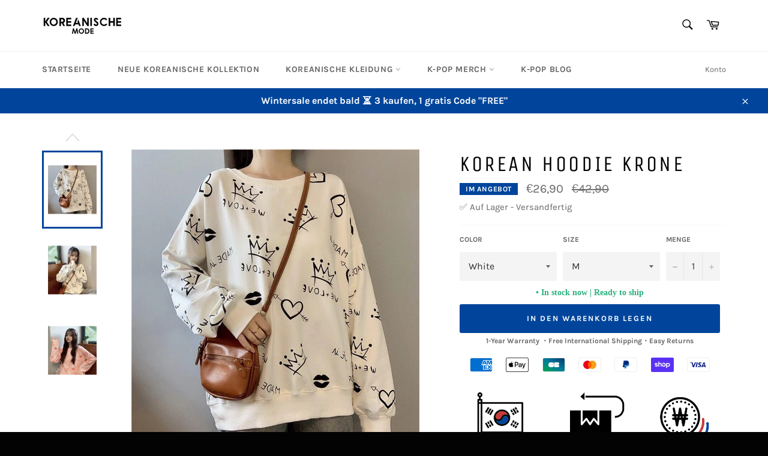

--- FILE ---
content_type: text/html; charset=utf-8
request_url: https://koreanische-mode.de/products/korean-hoodie-krone
body_size: 35129
content:
<!doctype html>
<html class="no-js" lang="de">
<head>
  <link rel="stylesheet" href="https://size-charts-relentless.herokuapp.com/css/size-charts-relentless.css" />
<script>
var sizeChartsRelentless = window.sizeChartsRelentless || {};
sizeChartsRelentless.product = {"id":6623777390685,"title":"Korean Hoodie Krone","handle":"korean-hoodie-krone","description":"\u003ch4\u003eWillst du eine Modeprinzessin sein? Dann schau dir unseren Kronen-Pullover an! Mit seinem \"We Love\"-Muster sieht er sehr edel aus. Ein weicher und bequemer Pullover, den koreanische Mädchen mögen.\u003cbr\u003e\u003cbr\u003eWenn du Kronen magst, wirst du diesen koreanischen Hoodie Crown lieben. Repräsentiere Südkorea mit diesem schönen Pullover mit Krone.\u003c\/h4\u003e\n\u003cp\u003eEin sehr schöner Pullover, der an die Königinnen des Kpop wie Blackpink, Twice oder Mamamoo erinnert.\u003cbr\u003e\u003cbr\u003e- Typ : Koreanischer Kapuzenpulli Krone\u003cbr\u003e\u003cbr\u003e- Material : Baumwolle und Polyester\u003cbr\u003e\u003cbr\u003e- Vorteile: Weich und elegant\u003cbr\u003e\u003cbr\u003e- Druck: Hochauflösend\u003cbr\u003e\u003cbr\u003e- Farben: Weiß, Schwarz und Gelb\u003cbr\u003e\u003cbr\u003e- Stil : Koreanische Mode, Streetwear, Südkorea\u003c\/p\u003e\n\u003cdiv\u003e\u003c\/div\u003e","published_at":"2021-10-20T16:29:31+02:00","created_at":"2021-10-20T01:32:14+02:00","vendor":"Koreanische Mode","type":"200000348","tags":["Women"],"price":2690,"price_min":2690,"price_max":2690,"available":true,"price_varies":false,"compare_at_price":4290,"compare_at_price_min":4290,"compare_at_price_max":4290,"compare_at_price_varies":false,"variants":[{"id":39489145503837,"title":"White \/ M","option1":"White","option2":"M","option3":null,"sku":"14:771#white;5:361386","requires_shipping":true,"taxable":false,"featured_image":{"id":29097116860509,"product_id":6623777390685,"position":4,"created_at":"2021-10-20T16:46:26+02:00","updated_at":"2021-10-20T16:46:26+02:00","alt":"Korean Hoodie Krone","width":800,"height":800,"src":"\/\/koreanische-mode.de\/cdn\/shop\/products\/Korean-Hoodie-Krone-4.jpg?v=1634741186","variant_ids":[39489145503837,39489145602141,39489145667677]},"available":true,"name":"Korean Hoodie Krone - White \/ M","public_title":"White \/ M","options":["White","M"],"price":2690,"weight":0,"compare_at_price":4290,"inventory_management":"shopify","barcode":null,"featured_media":{"alt":"Korean Hoodie Krone","id":21350474547293,"position":4,"preview_image":{"aspect_ratio":1.0,"height":800,"width":800,"src":"\/\/koreanische-mode.de\/cdn\/shop\/products\/Korean-Hoodie-Krone-4.jpg?v=1634741186"}},"requires_selling_plan":false,"selling_plan_allocations":[]},{"id":39489145602141,"title":"White \/ L","option1":"White","option2":"L","option3":null,"sku":"14:771#white;5:361385","requires_shipping":true,"taxable":false,"featured_image":{"id":29097116860509,"product_id":6623777390685,"position":4,"created_at":"2021-10-20T16:46:26+02:00","updated_at":"2021-10-20T16:46:26+02:00","alt":"Korean Hoodie Krone","width":800,"height":800,"src":"\/\/koreanische-mode.de\/cdn\/shop\/products\/Korean-Hoodie-Krone-4.jpg?v=1634741186","variant_ids":[39489145503837,39489145602141,39489145667677]},"available":true,"name":"Korean Hoodie Krone - White \/ L","public_title":"White \/ L","options":["White","L"],"price":2690,"weight":0,"compare_at_price":4290,"inventory_management":"shopify","barcode":null,"featured_media":{"alt":"Korean Hoodie Krone","id":21350474547293,"position":4,"preview_image":{"aspect_ratio":1.0,"height":800,"width":800,"src":"\/\/koreanische-mode.de\/cdn\/shop\/products\/Korean-Hoodie-Krone-4.jpg?v=1634741186"}},"requires_selling_plan":false,"selling_plan_allocations":[]},{"id":39489145667677,"title":"White \/ XL","option1":"White","option2":"XL","option3":null,"sku":"14:771#white;5:100014065","requires_shipping":true,"taxable":false,"featured_image":{"id":29097116860509,"product_id":6623777390685,"position":4,"created_at":"2021-10-20T16:46:26+02:00","updated_at":"2021-10-20T16:46:26+02:00","alt":"Korean Hoodie Krone","width":800,"height":800,"src":"\/\/koreanische-mode.de\/cdn\/shop\/products\/Korean-Hoodie-Krone-4.jpg?v=1634741186","variant_ids":[39489145503837,39489145602141,39489145667677]},"available":true,"name":"Korean Hoodie Krone - White \/ XL","public_title":"White \/ XL","options":["White","XL"],"price":2690,"weight":0,"compare_at_price":4290,"inventory_management":"shopify","barcode":null,"featured_media":{"alt":"Korean Hoodie Krone","id":21350474547293,"position":4,"preview_image":{"aspect_ratio":1.0,"height":800,"width":800,"src":"\/\/koreanische-mode.de\/cdn\/shop\/products\/Korean-Hoodie-Krone-4.jpg?v=1634741186"}},"requires_selling_plan":false,"selling_plan_allocations":[]},{"id":39489145733213,"title":"Yellow \/ M","option1":"Yellow","option2":"M","option3":null,"sku":"14:193#yellow;5:361386","requires_shipping":true,"taxable":false,"featured_image":{"id":29097116139613,"product_id":6623777390685,"position":2,"created_at":"2021-10-20T16:46:16+02:00","updated_at":"2021-10-20T16:46:16+02:00","alt":"Korean Hoodie Krone","width":800,"height":800,"src":"\/\/koreanische-mode.de\/cdn\/shop\/products\/Korean-Hoodie-Krone-2.jpg?v=1634741176","variant_ids":[39489145733213,39489145765981,39489145798749]},"available":true,"name":"Korean Hoodie Krone - Yellow \/ M","public_title":"Yellow \/ M","options":["Yellow","M"],"price":2690,"weight":0,"compare_at_price":4290,"inventory_management":"shopify","barcode":null,"featured_media":{"alt":"Korean Hoodie Krone","id":21350473826397,"position":2,"preview_image":{"aspect_ratio":1.0,"height":800,"width":800,"src":"\/\/koreanische-mode.de\/cdn\/shop\/products\/Korean-Hoodie-Krone-2.jpg?v=1634741176"}},"requires_selling_plan":false,"selling_plan_allocations":[]},{"id":39489145765981,"title":"Yellow \/ L","option1":"Yellow","option2":"L","option3":null,"sku":"14:193#yellow;5:361385","requires_shipping":true,"taxable":false,"featured_image":{"id":29097116139613,"product_id":6623777390685,"position":2,"created_at":"2021-10-20T16:46:16+02:00","updated_at":"2021-10-20T16:46:16+02:00","alt":"Korean Hoodie Krone","width":800,"height":800,"src":"\/\/koreanische-mode.de\/cdn\/shop\/products\/Korean-Hoodie-Krone-2.jpg?v=1634741176","variant_ids":[39489145733213,39489145765981,39489145798749]},"available":true,"name":"Korean Hoodie Krone - Yellow \/ L","public_title":"Yellow \/ L","options":["Yellow","L"],"price":2690,"weight":0,"compare_at_price":4290,"inventory_management":"shopify","barcode":null,"featured_media":{"alt":"Korean Hoodie Krone","id":21350473826397,"position":2,"preview_image":{"aspect_ratio":1.0,"height":800,"width":800,"src":"\/\/koreanische-mode.de\/cdn\/shop\/products\/Korean-Hoodie-Krone-2.jpg?v=1634741176"}},"requires_selling_plan":false,"selling_plan_allocations":[]},{"id":39489145798749,"title":"Yellow \/ XL","option1":"Yellow","option2":"XL","option3":null,"sku":"14:193#yellow;5:100014065","requires_shipping":true,"taxable":false,"featured_image":{"id":29097116139613,"product_id":6623777390685,"position":2,"created_at":"2021-10-20T16:46:16+02:00","updated_at":"2021-10-20T16:46:16+02:00","alt":"Korean Hoodie Krone","width":800,"height":800,"src":"\/\/koreanische-mode.de\/cdn\/shop\/products\/Korean-Hoodie-Krone-2.jpg?v=1634741176","variant_ids":[39489145733213,39489145765981,39489145798749]},"available":true,"name":"Korean Hoodie Krone - Yellow \/ XL","public_title":"Yellow \/ XL","options":["Yellow","XL"],"price":2690,"weight":0,"compare_at_price":4290,"inventory_management":"shopify","barcode":null,"featured_media":{"alt":"Korean Hoodie Krone","id":21350473826397,"position":2,"preview_image":{"aspect_ratio":1.0,"height":800,"width":800,"src":"\/\/koreanische-mode.de\/cdn\/shop\/products\/Korean-Hoodie-Krone-2.jpg?v=1634741176"}},"requires_selling_plan":false,"selling_plan_allocations":[]},{"id":39489146486877,"title":"Black \/ M","option1":"Black","option2":"M","option3":null,"sku":"14:173#black;5:361386","requires_shipping":true,"taxable":false,"featured_image":{"id":29097115811933,"product_id":6623777390685,"position":1,"created_at":"2021-10-20T16:46:11+02:00","updated_at":"2021-10-20T16:46:11+02:00","alt":"Korean Hoodie Krone","width":800,"height":800,"src":"\/\/koreanische-mode.de\/cdn\/shop\/products\/Korean-Hoodie-Krone.jpg?v=1634741171","variant_ids":[39489146486877,39489146519645,39489146552413]},"available":true,"name":"Korean Hoodie Krone - Black \/ M","public_title":"Black \/ M","options":["Black","M"],"price":2690,"weight":0,"compare_at_price":4290,"inventory_management":"shopify","barcode":null,"featured_media":{"alt":"Korean Hoodie Krone","id":21350473531485,"position":1,"preview_image":{"aspect_ratio":1.0,"height":800,"width":800,"src":"\/\/koreanische-mode.de\/cdn\/shop\/products\/Korean-Hoodie-Krone.jpg?v=1634741171"}},"requires_selling_plan":false,"selling_plan_allocations":[]},{"id":39489146519645,"title":"Black \/ L","option1":"Black","option2":"L","option3":null,"sku":"14:173#black;5:361385","requires_shipping":true,"taxable":false,"featured_image":{"id":29097115811933,"product_id":6623777390685,"position":1,"created_at":"2021-10-20T16:46:11+02:00","updated_at":"2021-10-20T16:46:11+02:00","alt":"Korean Hoodie Krone","width":800,"height":800,"src":"\/\/koreanische-mode.de\/cdn\/shop\/products\/Korean-Hoodie-Krone.jpg?v=1634741171","variant_ids":[39489146486877,39489146519645,39489146552413]},"available":true,"name":"Korean Hoodie Krone - Black \/ L","public_title":"Black \/ L","options":["Black","L"],"price":2690,"weight":0,"compare_at_price":4290,"inventory_management":"shopify","barcode":null,"featured_media":{"alt":"Korean Hoodie Krone","id":21350473531485,"position":1,"preview_image":{"aspect_ratio":1.0,"height":800,"width":800,"src":"\/\/koreanische-mode.de\/cdn\/shop\/products\/Korean-Hoodie-Krone.jpg?v=1634741171"}},"requires_selling_plan":false,"selling_plan_allocations":[]},{"id":39489146552413,"title":"Black \/ XL","option1":"Black","option2":"XL","option3":null,"sku":"14:173#black;5:100014065","requires_shipping":true,"taxable":false,"featured_image":{"id":29097115811933,"product_id":6623777390685,"position":1,"created_at":"2021-10-20T16:46:11+02:00","updated_at":"2021-10-20T16:46:11+02:00","alt":"Korean Hoodie Krone","width":800,"height":800,"src":"\/\/koreanische-mode.de\/cdn\/shop\/products\/Korean-Hoodie-Krone.jpg?v=1634741171","variant_ids":[39489146486877,39489146519645,39489146552413]},"available":true,"name":"Korean Hoodie Krone - Black \/ XL","public_title":"Black \/ XL","options":["Black","XL"],"price":2690,"weight":0,"compare_at_price":4290,"inventory_management":"shopify","barcode":null,"featured_media":{"alt":"Korean Hoodie Krone","id":21350473531485,"position":1,"preview_image":{"aspect_ratio":1.0,"height":800,"width":800,"src":"\/\/koreanische-mode.de\/cdn\/shop\/products\/Korean-Hoodie-Krone.jpg?v=1634741171"}},"requires_selling_plan":false,"selling_plan_allocations":[]},{"id":39489146585181,"title":"Pink \/ M","option1":"Pink","option2":"M","option3":null,"sku":"14:1254#pink;5:361386","requires_shipping":true,"taxable":false,"featured_image":{"id":29097117122653,"product_id":6623777390685,"position":6,"created_at":"2021-10-20T16:46:34+02:00","updated_at":"2021-10-20T16:46:34+02:00","alt":"Korean Hoodie Krone","width":800,"height":800,"src":"\/\/koreanische-mode.de\/cdn\/shop\/products\/Korean-Hoodie-Krone-6.jpg?v=1634741194","variant_ids":[39489146585181,39489146617949,39489146650717]},"available":true,"name":"Korean Hoodie Krone - Pink \/ M","public_title":"Pink \/ M","options":["Pink","M"],"price":2690,"weight":0,"compare_at_price":4290,"inventory_management":"shopify","barcode":null,"featured_media":{"alt":"Korean Hoodie Krone","id":21350474809437,"position":6,"preview_image":{"aspect_ratio":1.0,"height":800,"width":800,"src":"\/\/koreanische-mode.de\/cdn\/shop\/products\/Korean-Hoodie-Krone-6.jpg?v=1634741194"}},"requires_selling_plan":false,"selling_plan_allocations":[]},{"id":39489146617949,"title":"Pink \/ L","option1":"Pink","option2":"L","option3":null,"sku":"14:1254#pink;5:361385","requires_shipping":true,"taxable":false,"featured_image":{"id":29097117122653,"product_id":6623777390685,"position":6,"created_at":"2021-10-20T16:46:34+02:00","updated_at":"2021-10-20T16:46:34+02:00","alt":"Korean Hoodie Krone","width":800,"height":800,"src":"\/\/koreanische-mode.de\/cdn\/shop\/products\/Korean-Hoodie-Krone-6.jpg?v=1634741194","variant_ids":[39489146585181,39489146617949,39489146650717]},"available":true,"name":"Korean Hoodie Krone - Pink \/ L","public_title":"Pink \/ L","options":["Pink","L"],"price":2690,"weight":0,"compare_at_price":4290,"inventory_management":"shopify","barcode":null,"featured_media":{"alt":"Korean Hoodie Krone","id":21350474809437,"position":6,"preview_image":{"aspect_ratio":1.0,"height":800,"width":800,"src":"\/\/koreanische-mode.de\/cdn\/shop\/products\/Korean-Hoodie-Krone-6.jpg?v=1634741194"}},"requires_selling_plan":false,"selling_plan_allocations":[]},{"id":39489146650717,"title":"Pink \/ XL","option1":"Pink","option2":"XL","option3":null,"sku":"14:1254#pink;5:100014065","requires_shipping":true,"taxable":false,"featured_image":{"id":29097117122653,"product_id":6623777390685,"position":6,"created_at":"2021-10-20T16:46:34+02:00","updated_at":"2021-10-20T16:46:34+02:00","alt":"Korean Hoodie Krone","width":800,"height":800,"src":"\/\/koreanische-mode.de\/cdn\/shop\/products\/Korean-Hoodie-Krone-6.jpg?v=1634741194","variant_ids":[39489146585181,39489146617949,39489146650717]},"available":true,"name":"Korean Hoodie Krone - Pink \/ XL","public_title":"Pink \/ XL","options":["Pink","XL"],"price":2690,"weight":0,"compare_at_price":4290,"inventory_management":"shopify","barcode":null,"featured_media":{"alt":"Korean Hoodie Krone","id":21350474809437,"position":6,"preview_image":{"aspect_ratio":1.0,"height":800,"width":800,"src":"\/\/koreanische-mode.de\/cdn\/shop\/products\/Korean-Hoodie-Krone-6.jpg?v=1634741194"}},"requires_selling_plan":false,"selling_plan_allocations":[]}],"images":["\/\/koreanische-mode.de\/cdn\/shop\/products\/Korean-Hoodie-Krone.jpg?v=1634741171","\/\/koreanische-mode.de\/cdn\/shop\/products\/Korean-Hoodie-Krone-2.jpg?v=1634741176","\/\/koreanische-mode.de\/cdn\/shop\/products\/Korean-Hoodie-Krone-3.jpg?v=1634741181","\/\/koreanische-mode.de\/cdn\/shop\/products\/Korean-Hoodie-Krone-4.jpg?v=1634741186","\/\/koreanische-mode.de\/cdn\/shop\/products\/Korean-Hoodie-Krone-5.jpg?v=1634741190","\/\/koreanische-mode.de\/cdn\/shop\/products\/Korean-Hoodie-Krone-6.jpg?v=1634741194"],"featured_image":"\/\/koreanische-mode.de\/cdn\/shop\/products\/Korean-Hoodie-Krone.jpg?v=1634741171","options":["Color","Size"],"media":[{"alt":"Korean Hoodie Krone","id":21350473531485,"position":1,"preview_image":{"aspect_ratio":1.0,"height":800,"width":800,"src":"\/\/koreanische-mode.de\/cdn\/shop\/products\/Korean-Hoodie-Krone.jpg?v=1634741171"},"aspect_ratio":1.0,"height":800,"media_type":"image","src":"\/\/koreanische-mode.de\/cdn\/shop\/products\/Korean-Hoodie-Krone.jpg?v=1634741171","width":800},{"alt":"Korean Hoodie Krone","id":21350473826397,"position":2,"preview_image":{"aspect_ratio":1.0,"height":800,"width":800,"src":"\/\/koreanische-mode.de\/cdn\/shop\/products\/Korean-Hoodie-Krone-2.jpg?v=1634741176"},"aspect_ratio":1.0,"height":800,"media_type":"image","src":"\/\/koreanische-mode.de\/cdn\/shop\/products\/Korean-Hoodie-Krone-2.jpg?v=1634741176","width":800},{"alt":"Korean Hoodie Krone","id":21350474121309,"position":3,"preview_image":{"aspect_ratio":1.0,"height":800,"width":800,"src":"\/\/koreanische-mode.de\/cdn\/shop\/products\/Korean-Hoodie-Krone-3.jpg?v=1634741181"},"aspect_ratio":1.0,"height":800,"media_type":"image","src":"\/\/koreanische-mode.de\/cdn\/shop\/products\/Korean-Hoodie-Krone-3.jpg?v=1634741181","width":800},{"alt":"Korean Hoodie Krone","id":21350474547293,"position":4,"preview_image":{"aspect_ratio":1.0,"height":800,"width":800,"src":"\/\/koreanische-mode.de\/cdn\/shop\/products\/Korean-Hoodie-Krone-4.jpg?v=1634741186"},"aspect_ratio":1.0,"height":800,"media_type":"image","src":"\/\/koreanische-mode.de\/cdn\/shop\/products\/Korean-Hoodie-Krone-4.jpg?v=1634741186","width":800},{"alt":"Korean Hoodie Krone","id":21350474776669,"position":5,"preview_image":{"aspect_ratio":1.0,"height":800,"width":800,"src":"\/\/koreanische-mode.de\/cdn\/shop\/products\/Korean-Hoodie-Krone-5.jpg?v=1634741190"},"aspect_ratio":1.0,"height":800,"media_type":"image","src":"\/\/koreanische-mode.de\/cdn\/shop\/products\/Korean-Hoodie-Krone-5.jpg?v=1634741190","width":800},{"alt":"Korean Hoodie Krone","id":21350474809437,"position":6,"preview_image":{"aspect_ratio":1.0,"height":800,"width":800,"src":"\/\/koreanische-mode.de\/cdn\/shop\/products\/Korean-Hoodie-Krone-6.jpg?v=1634741194"},"aspect_ratio":1.0,"height":800,"media_type":"image","src":"\/\/koreanische-mode.de\/cdn\/shop\/products\/Korean-Hoodie-Krone-6.jpg?v=1634741194","width":800}],"requires_selling_plan":false,"selling_plan_groups":[],"content":"\u003ch4\u003eWillst du eine Modeprinzessin sein? Dann schau dir unseren Kronen-Pullover an! Mit seinem \"We Love\"-Muster sieht er sehr edel aus. Ein weicher und bequemer Pullover, den koreanische Mädchen mögen.\u003cbr\u003e\u003cbr\u003eWenn du Kronen magst, wirst du diesen koreanischen Hoodie Crown lieben. Repräsentiere Südkorea mit diesem schönen Pullover mit Krone.\u003c\/h4\u003e\n\u003cp\u003eEin sehr schöner Pullover, der an die Königinnen des Kpop wie Blackpink, Twice oder Mamamoo erinnert.\u003cbr\u003e\u003cbr\u003e- Typ : Koreanischer Kapuzenpulli Krone\u003cbr\u003e\u003cbr\u003e- Material : Baumwolle und Polyester\u003cbr\u003e\u003cbr\u003e- Vorteile: Weich und elegant\u003cbr\u003e\u003cbr\u003e- Druck: Hochauflösend\u003cbr\u003e\u003cbr\u003e- Farben: Weiß, Schwarz und Gelb\u003cbr\u003e\u003cbr\u003e- Stil : Koreanische Mode, Streetwear, Südkorea\u003c\/p\u003e\n\u003cdiv\u003e\u003c\/div\u003e"};
sizeChartsRelentless.productCollections = [{"id":261679218781,"handle":"korean-hoodie","updated_at":"2025-12-18T13:09:27+01:00","published_at":"2021-10-20T15:18:10+02:00","sort_order":"best-selling","template_suffix":"","published_scope":"web","title":"Korean Hoodie","body_html":"\u003ch2 style=\"text-align: center;\" data-mce-style=\"text-align: center;\"\u003eUnsere Korean Hoodies und Sweatshirts\u003c\/h2\u003e\n\u003cp\u003eSie möchten sich mit koreanischer Kleidung bedecken? Entscheiden Sie sich für unsere Sweatshirts und Hoodies, um Ihren Stil zu erneuern. Entdecken Sie unsere warmen Oberteile direkt aus Südkorea.\u003cbr\u003e\u003cbr\u003e- Typ : Kapuzenpullis und Sweatshirts\u003cbr\u003e- Materialien: Baumwolle und Polyester\u003cbr\u003e- Größen : Asiatisch\u003cbr\u003e- Südkorea\u003cbr\u003e- Warme und bequeme Oberteile\u003c\/p\u003e\n\u003cp\u003e\u003cbr data-mce-fragment=\"1\"\u003eIn dieser Kollektion finden Sie \u003cstrong\u003ekoreanische Kapuzenpullis\u003c\/strong\u003e, \u003cstrong\u003eSweatshirts\u003c\/strong\u003e, \u003cstrong\u003ePullover\u003c\/strong\u003e und alle Arten von Derivaten mit einem echten koreanischen Stil. Alle unsere Sweatshirts, mit oder ohne Kapuze, sind aus weichen und bequemen Materialien hergestellt, um Sie bequem und warm zu halten.\u003cbr data-mce-fragment=\"1\"\u003e\u003cbr data-mce-fragment=\"1\"\u003e\u003cstrong\u003eSüdkoreanische Sweatshirts\u003c\/strong\u003e sind dafür bekannt, dass sie dank der vielen Kapuzenpullis in Übergrößen und Übergrößen sehr bequem sind. Einige koreanische Sweatshirts wurden sogar zu Kapuzenkleidern verarbeitet, die Sie unter unseren zahlreichen Kleidern finden können.\u003cbr data-mce-fragment=\"1\"\u003e\u003cbr data-mce-fragment=\"1\"\u003eBestellen Sie jetzt Ihren \u003cstrong\u003eKorean Hoodie\u003c\/strong\u003e oder Ihr Sweatshirt und genießen Sie die herausragenden Druckmotive der aktuellen Kollektion.\u003c\/p\u003e\n\u003ch2 style=\"text-align: center;\" data-mce-style=\"text-align: center;\"\u003eWelcher Korean Hoodie soll es sein ?\u003c\/h2\u003e\n\u003cp\u003eUm Ihren \u003cstrong\u003eKorean Hoodie\u003c\/strong\u003e auszuwählen, müssen Sie wissen, zu welchen Anlässen Sie ihn tragen möchten und welche Form Ihnen am besten steht. Ein Pullover für den Unterricht, wenn die Morgenstunden kühl sind? Bevorzugen Sie einen Hoodie? Sobald Sie diese Fragen beantwortet haben, können Sie sich auf den koreanischen Stil konzentrieren, den Sie übernehmen möchten.\u003cbr\u003e\u003cbr\u003eWenn du kein Sweatshirt oder keinen Kapuzenpulli findest, der dir warm genug ist, kannst du dich bei Koreanische Mode über unsere \u003cstrong\u003eKollektion koreanischer Mäntel\u003c\/strong\u003e informieren.\u003c\/p\u003e","image":{"created_at":"2021-10-20T01:33:15+02:00","alt":"Korean-Hoodie","width":800,"height":800,"src":"\/\/koreanische-mode.de\/cdn\/shop\/collections\/Korean-hoodie.jpg?v=1634686396"}},{"id":650123968847,"handle":"neue-kollektion-1","title":"Koreanische Mode Neue Kollektion","updated_at":"2025-12-18T13:09:27+01:00","body_html":"\u003cp\u003eFrische koreanische Styles sind gerade aufgetaucht! 🌸✨\u003cbr\u003eMit unseren neuesten koreanisch inspirierten Stücken sind Sie den Trends immer einen Schritt voraus. Minimalistisch, schick und mühelos stilvoll - perfekt für jeden Anlass. Entdecken Sie die Kollektion jetzt!\u003c\/p\u003e\n\u003cp\u003eLassen Sie es mich wissen, wenn Sie eine bestimmte Stimmung oder einen bestimmten Ton wünschen!\u003c\/p\u003e","published_at":"2024-11-25T08:18:40+01:00","sort_order":"created-desc","template_suffix":"","disjunctive":false,"rules":[{"column":"variant_price","relation":"greater_than","condition":"1"}],"published_scope":"web"}];
sizeChartsRelentless.metafield = {"charts":[{"id":"2","title":"Größentabelle 📏.","descriptionTop":"<p><strong>Koreanische Mode</strong> importiert alle seine Produkte aus <strong>S&uuml;dkorea</strong>, um Ihnen echte und authentische <strong>koreanische Kleidung</strong> anbieten zu k&ouml;nnen.</p>\r\n<p>Du musst auf die Gr&ouml;&szlig;e deiner Kleidung achten, da sie in <strong>asiatischen Gr&ouml;&szlig;en</strong> angeboten wird. Hier ist ein Raster, das dir hilft, deine Gr&ouml;&szlig;e zu w&auml;hlen:</p>\r\n<p><img style=\"display: block; margin-left: auto; margin-right: auto;\" src=\"https://cdn.shopify.com/s/files/1/0550/2448/4445/t/5/assets/scr-2-Groentabelle-koreansiche-mode.jpg?v=1645104776\" alt=\"Grö&szlig;entabelle Koreansiche Mode \" width=\"710\" height=\"263\" /></p>","values":[[""]],"descriptionBottom":"<p><span style=\"font-family: Karla, sans-serif;\"><span style=\"font-size: 16px;\">Asiatische Gr&ouml;&szlig;en fallen in der Regel <strong>eine Nummer gr&ouml;&szlig;er</strong> aus als Ihre &uuml;bliche Gr&ouml;&szlig;e, da die koreanischen Normen kleiner sind als unsere.</span></span></p>","conditionsOperator":"all-products","buttonPlacement":"use-global","parentSizeChart":"[object Object]"}],"buttonPlacement":"above-add-to-cart","buttonIcon":"ruler2","buttonText":"Größentabelle 📏.","buttonSize":"Small","currentPlan":""};
</script>


  
 <!-- Global site tag (gtag.js) - Google Analytics -->
<script async src="https://www.googletagmanager.com/gtag/js?id=G-864G64KTKV"></script>
<script>
  window.dataLayer = window.dataLayer || [];
  function gtag(){dataLayer.push(arguments);}
  gtag('js', new Date());

  gtag('config', 'G-864G64KTKV');
</script>
  
  <script type="application/ld+json">
{
  "@context": "https://schema.org",
  "@type": "Organization",
  "name": "Koreanische Mode",
  "url": "https://koreanische-mode.de/",
  "logo": "https://cdn.shopify.com/s/files/1/0550/2448/4445/files/koreanische-mode-logo_135x.png?v=1634682449"
}
</script>
  
  <meta charset="utf-8">
  <meta http-equiv="X-UA-Compatible" content="IE=edge,chrome=1">
  <meta name="viewport" content="width=device-width,initial-scale=1">
  <meta name="theme-color" content="#ffffff">

  
    <link rel="shortcut icon" href="//koreanische-mode.de/cdn/shop/files/Koreanische-mode-favicon_32x32.png?v=1634682470" type="image/png">
  

  <link rel="canonical" href="https://koreanische-mode.de/products/korean-hoodie-krone">
  <title>
  Korean Hoodie Krone | Koreanische Mode &ndash; Koreanische Mode 
  </title>

  
    <meta name="description" content="Willst du eine Korean Modeprinzessin sein? Dann schau dir unseren Kronen-Pullover an! Mit seinem &quot;We Love&quot;-Muster sieht er sehr edel aus.">
  

  <!-- /snippets/social-meta-tags.liquid -->




<meta property="og:site_name" content="Koreanische Mode ">
<meta property="og:url" content="https://koreanische-mode.de/products/korean-hoodie-krone">
<meta property="og:title" content="Korean Hoodie Krone | Koreanische Mode">
<meta property="og:type" content="product">
<meta property="og:description" content="Willst du eine Korean Modeprinzessin sein? Dann schau dir unseren Kronen-Pullover an! Mit seinem &quot;We Love&quot;-Muster sieht er sehr edel aus.">

  <meta property="og:price:amount" content="26,90">
  <meta property="og:price:currency" content="EUR">

<meta property="og:image" content="http://koreanische-mode.de/cdn/shop/products/Korean-Hoodie-Krone_1200x1200.jpg?v=1634741171"><meta property="og:image" content="http://koreanische-mode.de/cdn/shop/products/Korean-Hoodie-Krone-2_1200x1200.jpg?v=1634741176"><meta property="og:image" content="http://koreanische-mode.de/cdn/shop/products/Korean-Hoodie-Krone-3_1200x1200.jpg?v=1634741181">
<meta property="og:image:secure_url" content="https://koreanische-mode.de/cdn/shop/products/Korean-Hoodie-Krone_1200x1200.jpg?v=1634741171"><meta property="og:image:secure_url" content="https://koreanische-mode.de/cdn/shop/products/Korean-Hoodie-Krone-2_1200x1200.jpg?v=1634741176"><meta property="og:image:secure_url" content="https://koreanische-mode.de/cdn/shop/products/Korean-Hoodie-Krone-3_1200x1200.jpg?v=1634741181">


<meta name="twitter:card" content="summary_large_image">
<meta name="twitter:title" content="Korean Hoodie Krone | Koreanische Mode">
<meta name="twitter:description" content="Willst du eine Korean Modeprinzessin sein? Dann schau dir unseren Kronen-Pullover an! Mit seinem &quot;We Love&quot;-Muster sieht er sehr edel aus.">

  <style data-shopify>
  :root {
    --color-body-text: #666666;
    --color-body: #ffffff;
  }
</style>


  <script>
    document.documentElement.className = document.documentElement.className.replace('no-js', 'js');
  </script>

  <link href="//koreanische-mode.de/cdn/shop/t/6/assets/theme.scss.css?v=95431270688615218251740612599" rel="stylesheet" type="text/css" media="all" />

  <script>
    window.theme = window.theme || {};

    theme.strings = {
      stockAvailable: "1 übrig",
      addToCart: "In den Warenkorb legen",
      soldOut: "Ausverkauft",
      unavailable: "Nicht verfügbar",
      noStockAvailable: "Der Artikel konnte nicht in Ihren Warenkorb gelegt werden, da nicht genug Einheiten auf Lager sind.",
      willNotShipUntil: "Wird nach dem [date] versendet",
      willBeInStockAfter: "Wird nach dem [date] auf Lager sein",
      totalCartDiscount: "Du sparst [savings]",
      addressError: "Kann die Adresse nicht finden",
      addressNoResults: "Keine Ergebnisse für diese Adresse",
      addressQueryLimit: "Du hast die Nutzungsgrenze der Google-API überschritten. Du solltest über ein Upgrade auf einen \u003ca href=\"https:\/\/developers.google.com\/maps\/premium\/usage-limits\"\u003ePremium-Plan\u003c\/a\u003e nachdenken.",
      authError: "Es gab ein Problem bei der Authentifizierung deines Google Maps API-Schlüssels.",
      slideNumber: "Folie [slide_number], aktuell"
    };
  </script>

  <script src="//koreanische-mode.de/cdn/shop/t/6/assets/lazysizes.min.js?v=56045284683979784691740611427" async="async"></script>

  

  <script src="//koreanische-mode.de/cdn/shop/t/6/assets/vendor.js?v=59352919779726365461740611427" defer="defer"></script>

  
    <script>
      window.theme = window.theme || {};
      theme.moneyFormat = "€{{amount_with_comma_separator}}";
    </script>
  

  <script src="//koreanische-mode.de/cdn/shop/t/6/assets/theme.js?v=171366231195154451781740611427" defer="defer"></script>

  <script>window.performance && window.performance.mark && window.performance.mark('shopify.content_for_header.start');</script><meta id="shopify-digital-wallet" name="shopify-digital-wallet" content="/55024484445/digital_wallets/dialog">
<meta name="shopify-checkout-api-token" content="802471833e77d5f10b34851e3af9ac6b">
<meta id="in-context-paypal-metadata" data-shop-id="55024484445" data-venmo-supported="false" data-environment="production" data-locale="de_DE" data-paypal-v4="true" data-currency="EUR">
<link rel="alternate" type="application/json+oembed" href="https://koreanische-mode.de/products/korean-hoodie-krone.oembed">
<script async="async" src="/checkouts/internal/preloads.js?locale=de-DE"></script>
<script id="shopify-features" type="application/json">{"accessToken":"802471833e77d5f10b34851e3af9ac6b","betas":["rich-media-storefront-analytics"],"domain":"koreanische-mode.de","predictiveSearch":true,"shopId":55024484445,"locale":"de"}</script>
<script>var Shopify = Shopify || {};
Shopify.shop = "koreanische-mode.myshopify.com";
Shopify.locale = "de";
Shopify.currency = {"active":"EUR","rate":"1.0"};
Shopify.country = "DE";
Shopify.theme = {"name":"VENTURE V3 (Koreanische Mode) | working by Faraz","id":179138789711,"schema_name":"Venture","schema_version":"12.5.1","theme_store_id":null,"role":"main"};
Shopify.theme.handle = "null";
Shopify.theme.style = {"id":null,"handle":null};
Shopify.cdnHost = "koreanische-mode.de/cdn";
Shopify.routes = Shopify.routes || {};
Shopify.routes.root = "/";</script>
<script type="module">!function(o){(o.Shopify=o.Shopify||{}).modules=!0}(window);</script>
<script>!function(o){function n(){var o=[];function n(){o.push(Array.prototype.slice.apply(arguments))}return n.q=o,n}var t=o.Shopify=o.Shopify||{};t.loadFeatures=n(),t.autoloadFeatures=n()}(window);</script>
<script id="shop-js-analytics" type="application/json">{"pageType":"product"}</script>
<script defer="defer" async type="module" src="//koreanische-mode.de/cdn/shopifycloud/shop-js/modules/v2/client.init-shop-cart-sync_HUjMWWU5.de.esm.js"></script>
<script defer="defer" async type="module" src="//koreanische-mode.de/cdn/shopifycloud/shop-js/modules/v2/chunk.common_QpfDqRK1.esm.js"></script>
<script type="module">
  await import("//koreanische-mode.de/cdn/shopifycloud/shop-js/modules/v2/client.init-shop-cart-sync_HUjMWWU5.de.esm.js");
await import("//koreanische-mode.de/cdn/shopifycloud/shop-js/modules/v2/chunk.common_QpfDqRK1.esm.js");

  window.Shopify.SignInWithShop?.initShopCartSync?.({"fedCMEnabled":true,"windoidEnabled":true});

</script>
<script>(function() {
  var isLoaded = false;
  function asyncLoad() {
    if (isLoaded) return;
    isLoaded = true;
    var urls = ["https:\/\/size-charts-relentless.herokuapp.com\/js\/size-charts-relentless.js?shop=koreanische-mode.myshopify.com","https:\/\/static.klaviyo.com\/onsite\/js\/klaviyo.js?company_id=SZYXd7\u0026shop=koreanische-mode.myshopify.com","https:\/\/static.klaviyo.com\/onsite\/js\/klaviyo.js?company_id=SZYXd7\u0026shop=koreanische-mode.myshopify.com","https:\/\/tms.trackingmore.net\/static\/js\/checkout.js?shop=koreanische-mode.myshopify.com","https:\/\/static.klaviyo.com\/onsite\/js\/klaviyo.js?company_id=WW6cpe\u0026shop=koreanische-mode.myshopify.com"];
    for (var i = 0; i < urls.length; i++) {
      var s = document.createElement('script');
      s.type = 'text/javascript';
      s.async = true;
      s.src = urls[i];
      var x = document.getElementsByTagName('script')[0];
      x.parentNode.insertBefore(s, x);
    }
  };
  if(window.attachEvent) {
    window.attachEvent('onload', asyncLoad);
  } else {
    window.addEventListener('load', asyncLoad, false);
  }
})();</script>
<script id="__st">var __st={"a":55024484445,"offset":3600,"reqid":"3b099fb1-fde5-402f-8801-28c11a355bae-1768650421","pageurl":"koreanische-mode.de\/products\/korean-hoodie-krone","u":"fbb6a7161d62","p":"product","rtyp":"product","rid":6623777390685};</script>
<script>window.ShopifyPaypalV4VisibilityTracking = true;</script>
<script id="captcha-bootstrap">!function(){'use strict';const t='contact',e='account',n='new_comment',o=[[t,t],['blogs',n],['comments',n],[t,'customer']],c=[[e,'customer_login'],[e,'guest_login'],[e,'recover_customer_password'],[e,'create_customer']],r=t=>t.map((([t,e])=>`form[action*='/${t}']:not([data-nocaptcha='true']) input[name='form_type'][value='${e}']`)).join(','),a=t=>()=>t?[...document.querySelectorAll(t)].map((t=>t.form)):[];function s(){const t=[...o],e=r(t);return a(e)}const i='password',u='form_key',d=['recaptcha-v3-token','g-recaptcha-response','h-captcha-response',i],f=()=>{try{return window.sessionStorage}catch{return}},m='__shopify_v',_=t=>t.elements[u];function p(t,e,n=!1){try{const o=window.sessionStorage,c=JSON.parse(o.getItem(e)),{data:r}=function(t){const{data:e,action:n}=t;return t[m]||n?{data:e,action:n}:{data:t,action:n}}(c);for(const[e,n]of Object.entries(r))t.elements[e]&&(t.elements[e].value=n);n&&o.removeItem(e)}catch(o){console.error('form repopulation failed',{error:o})}}const l='form_type',E='cptcha';function T(t){t.dataset[E]=!0}const w=window,h=w.document,L='Shopify',v='ce_forms',y='captcha';let A=!1;((t,e)=>{const n=(g='f06e6c50-85a8-45c8-87d0-21a2b65856fe',I='https://cdn.shopify.com/shopifycloud/storefront-forms-hcaptcha/ce_storefront_forms_captcha_hcaptcha.v1.5.2.iife.js',D={infoText:'Durch hCaptcha geschützt',privacyText:'Datenschutz',termsText:'Allgemeine Geschäftsbedingungen'},(t,e,n)=>{const o=w[L][v],c=o.bindForm;if(c)return c(t,g,e,D).then(n);var r;o.q.push([[t,g,e,D],n]),r=I,A||(h.body.append(Object.assign(h.createElement('script'),{id:'captcha-provider',async:!0,src:r})),A=!0)});var g,I,D;w[L]=w[L]||{},w[L][v]=w[L][v]||{},w[L][v].q=[],w[L][y]=w[L][y]||{},w[L][y].protect=function(t,e){n(t,void 0,e),T(t)},Object.freeze(w[L][y]),function(t,e,n,w,h,L){const[v,y,A,g]=function(t,e,n){const i=e?o:[],u=t?c:[],d=[...i,...u],f=r(d),m=r(i),_=r(d.filter((([t,e])=>n.includes(e))));return[a(f),a(m),a(_),s()]}(w,h,L),I=t=>{const e=t.target;return e instanceof HTMLFormElement?e:e&&e.form},D=t=>v().includes(t);t.addEventListener('submit',(t=>{const e=I(t);if(!e)return;const n=D(e)&&!e.dataset.hcaptchaBound&&!e.dataset.recaptchaBound,o=_(e),c=g().includes(e)&&(!o||!o.value);(n||c)&&t.preventDefault(),c&&!n&&(function(t){try{if(!f())return;!function(t){const e=f();if(!e)return;const n=_(t);if(!n)return;const o=n.value;o&&e.removeItem(o)}(t);const e=Array.from(Array(32),(()=>Math.random().toString(36)[2])).join('');!function(t,e){_(t)||t.append(Object.assign(document.createElement('input'),{type:'hidden',name:u})),t.elements[u].value=e}(t,e),function(t,e){const n=f();if(!n)return;const o=[...t.querySelectorAll(`input[type='${i}']`)].map((({name:t})=>t)),c=[...d,...o],r={};for(const[a,s]of new FormData(t).entries())c.includes(a)||(r[a]=s);n.setItem(e,JSON.stringify({[m]:1,action:t.action,data:r}))}(t,e)}catch(e){console.error('failed to persist form',e)}}(e),e.submit())}));const S=(t,e)=>{t&&!t.dataset[E]&&(n(t,e.some((e=>e===t))),T(t))};for(const o of['focusin','change'])t.addEventListener(o,(t=>{const e=I(t);D(e)&&S(e,y())}));const B=e.get('form_key'),M=e.get(l),P=B&&M;t.addEventListener('DOMContentLoaded',(()=>{const t=y();if(P)for(const e of t)e.elements[l].value===M&&p(e,B);[...new Set([...A(),...v().filter((t=>'true'===t.dataset.shopifyCaptcha))])].forEach((e=>S(e,t)))}))}(h,new URLSearchParams(w.location.search),n,t,e,['guest_login'])})(!0,!0)}();</script>
<script integrity="sha256-4kQ18oKyAcykRKYeNunJcIwy7WH5gtpwJnB7kiuLZ1E=" data-source-attribution="shopify.loadfeatures" defer="defer" src="//koreanische-mode.de/cdn/shopifycloud/storefront/assets/storefront/load_feature-a0a9edcb.js" crossorigin="anonymous"></script>
<script data-source-attribution="shopify.dynamic_checkout.dynamic.init">var Shopify=Shopify||{};Shopify.PaymentButton=Shopify.PaymentButton||{isStorefrontPortableWallets:!0,init:function(){window.Shopify.PaymentButton.init=function(){};var t=document.createElement("script");t.src="https://koreanische-mode.de/cdn/shopifycloud/portable-wallets/latest/portable-wallets.de.js",t.type="module",document.head.appendChild(t)}};
</script>
<script data-source-attribution="shopify.dynamic_checkout.buyer_consent">
  function portableWalletsHideBuyerConsent(e){var t=document.getElementById("shopify-buyer-consent"),n=document.getElementById("shopify-subscription-policy-button");t&&n&&(t.classList.add("hidden"),t.setAttribute("aria-hidden","true"),n.removeEventListener("click",e))}function portableWalletsShowBuyerConsent(e){var t=document.getElementById("shopify-buyer-consent"),n=document.getElementById("shopify-subscription-policy-button");t&&n&&(t.classList.remove("hidden"),t.removeAttribute("aria-hidden"),n.addEventListener("click",e))}window.Shopify?.PaymentButton&&(window.Shopify.PaymentButton.hideBuyerConsent=portableWalletsHideBuyerConsent,window.Shopify.PaymentButton.showBuyerConsent=portableWalletsShowBuyerConsent);
</script>
<script data-source-attribution="shopify.dynamic_checkout.cart.bootstrap">document.addEventListener("DOMContentLoaded",(function(){function t(){return document.querySelector("shopify-accelerated-checkout-cart, shopify-accelerated-checkout")}if(t())Shopify.PaymentButton.init();else{new MutationObserver((function(e,n){t()&&(Shopify.PaymentButton.init(),n.disconnect())})).observe(document.body,{childList:!0,subtree:!0})}}));
</script>
<link id="shopify-accelerated-checkout-styles" rel="stylesheet" media="screen" href="https://koreanische-mode.de/cdn/shopifycloud/portable-wallets/latest/accelerated-checkout-backwards-compat.css" crossorigin="anonymous">
<style id="shopify-accelerated-checkout-cart">
        #shopify-buyer-consent {
  margin-top: 1em;
  display: inline-block;
  width: 100%;
}

#shopify-buyer-consent.hidden {
  display: none;
}

#shopify-subscription-policy-button {
  background: none;
  border: none;
  padding: 0;
  text-decoration: underline;
  font-size: inherit;
  cursor: pointer;
}

#shopify-subscription-policy-button::before {
  box-shadow: none;
}

      </style>

<script>window.performance && window.performance.mark && window.performance.mark('shopify.content_for_header.end');</script>
  

	<script>var loox_global_hash = '1740171118713';</script><style>.loox-reviews-default { max-width: 1200px; margin: 0 auto; }.loox-rating .loox-icon { color:#ffeb52; }
:root { --lxs-rating-icon-color: #ffeb52; }</style>
  
  <link rel="stylesheet" href="https://unpkg.com/flickity@2/dist/flickity.min.css">
<script src="https://unpkg.com/flickity@2/dist/flickity.pkgd.min.js"></script>
    
<link href="https://monorail-edge.shopifysvc.com" rel="dns-prefetch">
<script>(function(){if ("sendBeacon" in navigator && "performance" in window) {try {var session_token_from_headers = performance.getEntriesByType('navigation')[0].serverTiming.find(x => x.name == '_s').description;} catch {var session_token_from_headers = undefined;}var session_cookie_matches = document.cookie.match(/_shopify_s=([^;]*)/);var session_token_from_cookie = session_cookie_matches && session_cookie_matches.length === 2 ? session_cookie_matches[1] : "";var session_token = session_token_from_headers || session_token_from_cookie || "";function handle_abandonment_event(e) {var entries = performance.getEntries().filter(function(entry) {return /monorail-edge.shopifysvc.com/.test(entry.name);});if (!window.abandonment_tracked && entries.length === 0) {window.abandonment_tracked = true;var currentMs = Date.now();var navigation_start = performance.timing.navigationStart;var payload = {shop_id: 55024484445,url: window.location.href,navigation_start,duration: currentMs - navigation_start,session_token,page_type: "product"};window.navigator.sendBeacon("https://monorail-edge.shopifysvc.com/v1/produce", JSON.stringify({schema_id: "online_store_buyer_site_abandonment/1.1",payload: payload,metadata: {event_created_at_ms: currentMs,event_sent_at_ms: currentMs}}));}}window.addEventListener('pagehide', handle_abandonment_event);}}());</script>
<script id="web-pixels-manager-setup">(function e(e,d,r,n,o){if(void 0===o&&(o={}),!Boolean(null===(a=null===(i=window.Shopify)||void 0===i?void 0:i.analytics)||void 0===a?void 0:a.replayQueue)){var i,a;window.Shopify=window.Shopify||{};var t=window.Shopify;t.analytics=t.analytics||{};var s=t.analytics;s.replayQueue=[],s.publish=function(e,d,r){return s.replayQueue.push([e,d,r]),!0};try{self.performance.mark("wpm:start")}catch(e){}var l=function(){var e={modern:/Edge?\/(1{2}[4-9]|1[2-9]\d|[2-9]\d{2}|\d{4,})\.\d+(\.\d+|)|Firefox\/(1{2}[4-9]|1[2-9]\d|[2-9]\d{2}|\d{4,})\.\d+(\.\d+|)|Chrom(ium|e)\/(9{2}|\d{3,})\.\d+(\.\d+|)|(Maci|X1{2}).+ Version\/(15\.\d+|(1[6-9]|[2-9]\d|\d{3,})\.\d+)([,.]\d+|)( \(\w+\)|)( Mobile\/\w+|) Safari\/|Chrome.+OPR\/(9{2}|\d{3,})\.\d+\.\d+|(CPU[ +]OS|iPhone[ +]OS|CPU[ +]iPhone|CPU IPhone OS|CPU iPad OS)[ +]+(15[._]\d+|(1[6-9]|[2-9]\d|\d{3,})[._]\d+)([._]\d+|)|Android:?[ /-](13[3-9]|1[4-9]\d|[2-9]\d{2}|\d{4,})(\.\d+|)(\.\d+|)|Android.+Firefox\/(13[5-9]|1[4-9]\d|[2-9]\d{2}|\d{4,})\.\d+(\.\d+|)|Android.+Chrom(ium|e)\/(13[3-9]|1[4-9]\d|[2-9]\d{2}|\d{4,})\.\d+(\.\d+|)|SamsungBrowser\/([2-9]\d|\d{3,})\.\d+/,legacy:/Edge?\/(1[6-9]|[2-9]\d|\d{3,})\.\d+(\.\d+|)|Firefox\/(5[4-9]|[6-9]\d|\d{3,})\.\d+(\.\d+|)|Chrom(ium|e)\/(5[1-9]|[6-9]\d|\d{3,})\.\d+(\.\d+|)([\d.]+$|.*Safari\/(?![\d.]+ Edge\/[\d.]+$))|(Maci|X1{2}).+ Version\/(10\.\d+|(1[1-9]|[2-9]\d|\d{3,})\.\d+)([,.]\d+|)( \(\w+\)|)( Mobile\/\w+|) Safari\/|Chrome.+OPR\/(3[89]|[4-9]\d|\d{3,})\.\d+\.\d+|(CPU[ +]OS|iPhone[ +]OS|CPU[ +]iPhone|CPU IPhone OS|CPU iPad OS)[ +]+(10[._]\d+|(1[1-9]|[2-9]\d|\d{3,})[._]\d+)([._]\d+|)|Android:?[ /-](13[3-9]|1[4-9]\d|[2-9]\d{2}|\d{4,})(\.\d+|)(\.\d+|)|Mobile Safari.+OPR\/([89]\d|\d{3,})\.\d+\.\d+|Android.+Firefox\/(13[5-9]|1[4-9]\d|[2-9]\d{2}|\d{4,})\.\d+(\.\d+|)|Android.+Chrom(ium|e)\/(13[3-9]|1[4-9]\d|[2-9]\d{2}|\d{4,})\.\d+(\.\d+|)|Android.+(UC? ?Browser|UCWEB|U3)[ /]?(15\.([5-9]|\d{2,})|(1[6-9]|[2-9]\d|\d{3,})\.\d+)\.\d+|SamsungBrowser\/(5\.\d+|([6-9]|\d{2,})\.\d+)|Android.+MQ{2}Browser\/(14(\.(9|\d{2,})|)|(1[5-9]|[2-9]\d|\d{3,})(\.\d+|))(\.\d+|)|K[Aa][Ii]OS\/(3\.\d+|([4-9]|\d{2,})\.\d+)(\.\d+|)/},d=e.modern,r=e.legacy,n=navigator.userAgent;return n.match(d)?"modern":n.match(r)?"legacy":"unknown"}(),u="modern"===l?"modern":"legacy",c=(null!=n?n:{modern:"",legacy:""})[u],f=function(e){return[e.baseUrl,"/wpm","/b",e.hashVersion,"modern"===e.buildTarget?"m":"l",".js"].join("")}({baseUrl:d,hashVersion:r,buildTarget:u}),m=function(e){var d=e.version,r=e.bundleTarget,n=e.surface,o=e.pageUrl,i=e.monorailEndpoint;return{emit:function(e){var a=e.status,t=e.errorMsg,s=(new Date).getTime(),l=JSON.stringify({metadata:{event_sent_at_ms:s},events:[{schema_id:"web_pixels_manager_load/3.1",payload:{version:d,bundle_target:r,page_url:o,status:a,surface:n,error_msg:t},metadata:{event_created_at_ms:s}}]});if(!i)return console&&console.warn&&console.warn("[Web Pixels Manager] No Monorail endpoint provided, skipping logging."),!1;try{return self.navigator.sendBeacon.bind(self.navigator)(i,l)}catch(e){}var u=new XMLHttpRequest;try{return u.open("POST",i,!0),u.setRequestHeader("Content-Type","text/plain"),u.send(l),!0}catch(e){return console&&console.warn&&console.warn("[Web Pixels Manager] Got an unhandled error while logging to Monorail."),!1}}}}({version:r,bundleTarget:l,surface:e.surface,pageUrl:self.location.href,monorailEndpoint:e.monorailEndpoint});try{o.browserTarget=l,function(e){var d=e.src,r=e.async,n=void 0===r||r,o=e.onload,i=e.onerror,a=e.sri,t=e.scriptDataAttributes,s=void 0===t?{}:t,l=document.createElement("script"),u=document.querySelector("head"),c=document.querySelector("body");if(l.async=n,l.src=d,a&&(l.integrity=a,l.crossOrigin="anonymous"),s)for(var f in s)if(Object.prototype.hasOwnProperty.call(s,f))try{l.dataset[f]=s[f]}catch(e){}if(o&&l.addEventListener("load",o),i&&l.addEventListener("error",i),u)u.appendChild(l);else{if(!c)throw new Error("Did not find a head or body element to append the script");c.appendChild(l)}}({src:f,async:!0,onload:function(){if(!function(){var e,d;return Boolean(null===(d=null===(e=window.Shopify)||void 0===e?void 0:e.analytics)||void 0===d?void 0:d.initialized)}()){var d=window.webPixelsManager.init(e)||void 0;if(d){var r=window.Shopify.analytics;r.replayQueue.forEach((function(e){var r=e[0],n=e[1],o=e[2];d.publishCustomEvent(r,n,o)})),r.replayQueue=[],r.publish=d.publishCustomEvent,r.visitor=d.visitor,r.initialized=!0}}},onerror:function(){return m.emit({status:"failed",errorMsg:"".concat(f," has failed to load")})},sri:function(e){var d=/^sha384-[A-Za-z0-9+/=]+$/;return"string"==typeof e&&d.test(e)}(c)?c:"",scriptDataAttributes:o}),m.emit({status:"loading"})}catch(e){m.emit({status:"failed",errorMsg:(null==e?void 0:e.message)||"Unknown error"})}}})({shopId: 55024484445,storefrontBaseUrl: "https://koreanische-mode.de",extensionsBaseUrl: "https://extensions.shopifycdn.com/cdn/shopifycloud/web-pixels-manager",monorailEndpoint: "https://monorail-edge.shopifysvc.com/unstable/produce_batch",surface: "storefront-renderer",enabledBetaFlags: ["2dca8a86"],webPixelsConfigList: [{"id":"173015375","eventPayloadVersion":"v1","runtimeContext":"LAX","scriptVersion":"1","type":"CUSTOM","privacyPurposes":["ANALYTICS"],"name":"Google Analytics tag (migrated)"},{"id":"shopify-app-pixel","configuration":"{}","eventPayloadVersion":"v1","runtimeContext":"STRICT","scriptVersion":"0450","apiClientId":"shopify-pixel","type":"APP","privacyPurposes":["ANALYTICS","MARKETING"]},{"id":"shopify-custom-pixel","eventPayloadVersion":"v1","runtimeContext":"LAX","scriptVersion":"0450","apiClientId":"shopify-pixel","type":"CUSTOM","privacyPurposes":["ANALYTICS","MARKETING"]}],isMerchantRequest: false,initData: {"shop":{"name":"Koreanische Mode ","paymentSettings":{"currencyCode":"EUR"},"myshopifyDomain":"koreanische-mode.myshopify.com","countryCode":"FR","storefrontUrl":"https:\/\/koreanische-mode.de"},"customer":null,"cart":null,"checkout":null,"productVariants":[{"price":{"amount":26.9,"currencyCode":"EUR"},"product":{"title":"Korean Hoodie Krone","vendor":"Koreanische Mode","id":"6623777390685","untranslatedTitle":"Korean Hoodie Krone","url":"\/products\/korean-hoodie-krone","type":"200000348"},"id":"39489145503837","image":{"src":"\/\/koreanische-mode.de\/cdn\/shop\/products\/Korean-Hoodie-Krone-4.jpg?v=1634741186"},"sku":"14:771#white;5:361386","title":"White \/ M","untranslatedTitle":"White \/ M"},{"price":{"amount":26.9,"currencyCode":"EUR"},"product":{"title":"Korean Hoodie Krone","vendor":"Koreanische Mode","id":"6623777390685","untranslatedTitle":"Korean Hoodie Krone","url":"\/products\/korean-hoodie-krone","type":"200000348"},"id":"39489145602141","image":{"src":"\/\/koreanische-mode.de\/cdn\/shop\/products\/Korean-Hoodie-Krone-4.jpg?v=1634741186"},"sku":"14:771#white;5:361385","title":"White \/ L","untranslatedTitle":"White \/ L"},{"price":{"amount":26.9,"currencyCode":"EUR"},"product":{"title":"Korean Hoodie Krone","vendor":"Koreanische Mode","id":"6623777390685","untranslatedTitle":"Korean Hoodie Krone","url":"\/products\/korean-hoodie-krone","type":"200000348"},"id":"39489145667677","image":{"src":"\/\/koreanische-mode.de\/cdn\/shop\/products\/Korean-Hoodie-Krone-4.jpg?v=1634741186"},"sku":"14:771#white;5:100014065","title":"White \/ XL","untranslatedTitle":"White \/ XL"},{"price":{"amount":26.9,"currencyCode":"EUR"},"product":{"title":"Korean Hoodie Krone","vendor":"Koreanische Mode","id":"6623777390685","untranslatedTitle":"Korean Hoodie Krone","url":"\/products\/korean-hoodie-krone","type":"200000348"},"id":"39489145733213","image":{"src":"\/\/koreanische-mode.de\/cdn\/shop\/products\/Korean-Hoodie-Krone-2.jpg?v=1634741176"},"sku":"14:193#yellow;5:361386","title":"Yellow \/ M","untranslatedTitle":"Yellow \/ M"},{"price":{"amount":26.9,"currencyCode":"EUR"},"product":{"title":"Korean Hoodie Krone","vendor":"Koreanische Mode","id":"6623777390685","untranslatedTitle":"Korean Hoodie Krone","url":"\/products\/korean-hoodie-krone","type":"200000348"},"id":"39489145765981","image":{"src":"\/\/koreanische-mode.de\/cdn\/shop\/products\/Korean-Hoodie-Krone-2.jpg?v=1634741176"},"sku":"14:193#yellow;5:361385","title":"Yellow \/ L","untranslatedTitle":"Yellow \/ L"},{"price":{"amount":26.9,"currencyCode":"EUR"},"product":{"title":"Korean Hoodie Krone","vendor":"Koreanische Mode","id":"6623777390685","untranslatedTitle":"Korean Hoodie Krone","url":"\/products\/korean-hoodie-krone","type":"200000348"},"id":"39489145798749","image":{"src":"\/\/koreanische-mode.de\/cdn\/shop\/products\/Korean-Hoodie-Krone-2.jpg?v=1634741176"},"sku":"14:193#yellow;5:100014065","title":"Yellow \/ XL","untranslatedTitle":"Yellow \/ XL"},{"price":{"amount":26.9,"currencyCode":"EUR"},"product":{"title":"Korean Hoodie Krone","vendor":"Koreanische Mode","id":"6623777390685","untranslatedTitle":"Korean Hoodie Krone","url":"\/products\/korean-hoodie-krone","type":"200000348"},"id":"39489146486877","image":{"src":"\/\/koreanische-mode.de\/cdn\/shop\/products\/Korean-Hoodie-Krone.jpg?v=1634741171"},"sku":"14:173#black;5:361386","title":"Black \/ M","untranslatedTitle":"Black \/ M"},{"price":{"amount":26.9,"currencyCode":"EUR"},"product":{"title":"Korean Hoodie Krone","vendor":"Koreanische Mode","id":"6623777390685","untranslatedTitle":"Korean Hoodie Krone","url":"\/products\/korean-hoodie-krone","type":"200000348"},"id":"39489146519645","image":{"src":"\/\/koreanische-mode.de\/cdn\/shop\/products\/Korean-Hoodie-Krone.jpg?v=1634741171"},"sku":"14:173#black;5:361385","title":"Black \/ L","untranslatedTitle":"Black \/ L"},{"price":{"amount":26.9,"currencyCode":"EUR"},"product":{"title":"Korean Hoodie Krone","vendor":"Koreanische Mode","id":"6623777390685","untranslatedTitle":"Korean Hoodie Krone","url":"\/products\/korean-hoodie-krone","type":"200000348"},"id":"39489146552413","image":{"src":"\/\/koreanische-mode.de\/cdn\/shop\/products\/Korean-Hoodie-Krone.jpg?v=1634741171"},"sku":"14:173#black;5:100014065","title":"Black \/ XL","untranslatedTitle":"Black \/ XL"},{"price":{"amount":26.9,"currencyCode":"EUR"},"product":{"title":"Korean Hoodie Krone","vendor":"Koreanische Mode","id":"6623777390685","untranslatedTitle":"Korean Hoodie Krone","url":"\/products\/korean-hoodie-krone","type":"200000348"},"id":"39489146585181","image":{"src":"\/\/koreanische-mode.de\/cdn\/shop\/products\/Korean-Hoodie-Krone-6.jpg?v=1634741194"},"sku":"14:1254#pink;5:361386","title":"Pink \/ M","untranslatedTitle":"Pink \/ M"},{"price":{"amount":26.9,"currencyCode":"EUR"},"product":{"title":"Korean Hoodie Krone","vendor":"Koreanische Mode","id":"6623777390685","untranslatedTitle":"Korean Hoodie Krone","url":"\/products\/korean-hoodie-krone","type":"200000348"},"id":"39489146617949","image":{"src":"\/\/koreanische-mode.de\/cdn\/shop\/products\/Korean-Hoodie-Krone-6.jpg?v=1634741194"},"sku":"14:1254#pink;5:361385","title":"Pink \/ L","untranslatedTitle":"Pink \/ L"},{"price":{"amount":26.9,"currencyCode":"EUR"},"product":{"title":"Korean Hoodie Krone","vendor":"Koreanische Mode","id":"6623777390685","untranslatedTitle":"Korean Hoodie Krone","url":"\/products\/korean-hoodie-krone","type":"200000348"},"id":"39489146650717","image":{"src":"\/\/koreanische-mode.de\/cdn\/shop\/products\/Korean-Hoodie-Krone-6.jpg?v=1634741194"},"sku":"14:1254#pink;5:100014065","title":"Pink \/ XL","untranslatedTitle":"Pink \/ XL"}],"purchasingCompany":null},},"https://koreanische-mode.de/cdn","fcfee988w5aeb613cpc8e4bc33m6693e112",{"modern":"","legacy":""},{"shopId":"55024484445","storefrontBaseUrl":"https:\/\/koreanische-mode.de","extensionBaseUrl":"https:\/\/extensions.shopifycdn.com\/cdn\/shopifycloud\/web-pixels-manager","surface":"storefront-renderer","enabledBetaFlags":"[\"2dca8a86\"]","isMerchantRequest":"false","hashVersion":"fcfee988w5aeb613cpc8e4bc33m6693e112","publish":"custom","events":"[[\"page_viewed\",{}],[\"product_viewed\",{\"productVariant\":{\"price\":{\"amount\":26.9,\"currencyCode\":\"EUR\"},\"product\":{\"title\":\"Korean Hoodie Krone\",\"vendor\":\"Koreanische Mode\",\"id\":\"6623777390685\",\"untranslatedTitle\":\"Korean Hoodie Krone\",\"url\":\"\/products\/korean-hoodie-krone\",\"type\":\"200000348\"},\"id\":\"39489145503837\",\"image\":{\"src\":\"\/\/koreanische-mode.de\/cdn\/shop\/products\/Korean-Hoodie-Krone-4.jpg?v=1634741186\"},\"sku\":\"14:771#white;5:361386\",\"title\":\"White \/ M\",\"untranslatedTitle\":\"White \/ M\"}}]]"});</script><script>
  window.ShopifyAnalytics = window.ShopifyAnalytics || {};
  window.ShopifyAnalytics.meta = window.ShopifyAnalytics.meta || {};
  window.ShopifyAnalytics.meta.currency = 'EUR';
  var meta = {"product":{"id":6623777390685,"gid":"gid:\/\/shopify\/Product\/6623777390685","vendor":"Koreanische Mode","type":"200000348","handle":"korean-hoodie-krone","variants":[{"id":39489145503837,"price":2690,"name":"Korean Hoodie Krone - White \/ M","public_title":"White \/ M","sku":"14:771#white;5:361386"},{"id":39489145602141,"price":2690,"name":"Korean Hoodie Krone - White \/ L","public_title":"White \/ L","sku":"14:771#white;5:361385"},{"id":39489145667677,"price":2690,"name":"Korean Hoodie Krone - White \/ XL","public_title":"White \/ XL","sku":"14:771#white;5:100014065"},{"id":39489145733213,"price":2690,"name":"Korean Hoodie Krone - Yellow \/ M","public_title":"Yellow \/ M","sku":"14:193#yellow;5:361386"},{"id":39489145765981,"price":2690,"name":"Korean Hoodie Krone - Yellow \/ L","public_title":"Yellow \/ L","sku":"14:193#yellow;5:361385"},{"id":39489145798749,"price":2690,"name":"Korean Hoodie Krone - Yellow \/ XL","public_title":"Yellow \/ XL","sku":"14:193#yellow;5:100014065"},{"id":39489146486877,"price":2690,"name":"Korean Hoodie Krone - Black \/ M","public_title":"Black \/ M","sku":"14:173#black;5:361386"},{"id":39489146519645,"price":2690,"name":"Korean Hoodie Krone - Black \/ L","public_title":"Black \/ L","sku":"14:173#black;5:361385"},{"id":39489146552413,"price":2690,"name":"Korean Hoodie Krone - Black \/ XL","public_title":"Black \/ XL","sku":"14:173#black;5:100014065"},{"id":39489146585181,"price":2690,"name":"Korean Hoodie Krone - Pink \/ M","public_title":"Pink \/ M","sku":"14:1254#pink;5:361386"},{"id":39489146617949,"price":2690,"name":"Korean Hoodie Krone - Pink \/ L","public_title":"Pink \/ L","sku":"14:1254#pink;5:361385"},{"id":39489146650717,"price":2690,"name":"Korean Hoodie Krone - Pink \/ XL","public_title":"Pink \/ XL","sku":"14:1254#pink;5:100014065"}],"remote":false},"page":{"pageType":"product","resourceType":"product","resourceId":6623777390685,"requestId":"3b099fb1-fde5-402f-8801-28c11a355bae-1768650421"}};
  for (var attr in meta) {
    window.ShopifyAnalytics.meta[attr] = meta[attr];
  }
</script>
<script class="analytics">
  (function () {
    var customDocumentWrite = function(content) {
      var jquery = null;

      if (window.jQuery) {
        jquery = window.jQuery;
      } else if (window.Checkout && window.Checkout.$) {
        jquery = window.Checkout.$;
      }

      if (jquery) {
        jquery('body').append(content);
      }
    };

    var hasLoggedConversion = function(token) {
      if (token) {
        return document.cookie.indexOf('loggedConversion=' + token) !== -1;
      }
      return false;
    }

    var setCookieIfConversion = function(token) {
      if (token) {
        var twoMonthsFromNow = new Date(Date.now());
        twoMonthsFromNow.setMonth(twoMonthsFromNow.getMonth() + 2);

        document.cookie = 'loggedConversion=' + token + '; expires=' + twoMonthsFromNow;
      }
    }

    var trekkie = window.ShopifyAnalytics.lib = window.trekkie = window.trekkie || [];
    if (trekkie.integrations) {
      return;
    }
    trekkie.methods = [
      'identify',
      'page',
      'ready',
      'track',
      'trackForm',
      'trackLink'
    ];
    trekkie.factory = function(method) {
      return function() {
        var args = Array.prototype.slice.call(arguments);
        args.unshift(method);
        trekkie.push(args);
        return trekkie;
      };
    };
    for (var i = 0; i < trekkie.methods.length; i++) {
      var key = trekkie.methods[i];
      trekkie[key] = trekkie.factory(key);
    }
    trekkie.load = function(config) {
      trekkie.config = config || {};
      trekkie.config.initialDocumentCookie = document.cookie;
      var first = document.getElementsByTagName('script')[0];
      var script = document.createElement('script');
      script.type = 'text/javascript';
      script.onerror = function(e) {
        var scriptFallback = document.createElement('script');
        scriptFallback.type = 'text/javascript';
        scriptFallback.onerror = function(error) {
                var Monorail = {
      produce: function produce(monorailDomain, schemaId, payload) {
        var currentMs = new Date().getTime();
        var event = {
          schema_id: schemaId,
          payload: payload,
          metadata: {
            event_created_at_ms: currentMs,
            event_sent_at_ms: currentMs
          }
        };
        return Monorail.sendRequest("https://" + monorailDomain + "/v1/produce", JSON.stringify(event));
      },
      sendRequest: function sendRequest(endpointUrl, payload) {
        // Try the sendBeacon API
        if (window && window.navigator && typeof window.navigator.sendBeacon === 'function' && typeof window.Blob === 'function' && !Monorail.isIos12()) {
          var blobData = new window.Blob([payload], {
            type: 'text/plain'
          });

          if (window.navigator.sendBeacon(endpointUrl, blobData)) {
            return true;
          } // sendBeacon was not successful

        } // XHR beacon

        var xhr = new XMLHttpRequest();

        try {
          xhr.open('POST', endpointUrl);
          xhr.setRequestHeader('Content-Type', 'text/plain');
          xhr.send(payload);
        } catch (e) {
          console.log(e);
        }

        return false;
      },
      isIos12: function isIos12() {
        return window.navigator.userAgent.lastIndexOf('iPhone; CPU iPhone OS 12_') !== -1 || window.navigator.userAgent.lastIndexOf('iPad; CPU OS 12_') !== -1;
      }
    };
    Monorail.produce('monorail-edge.shopifysvc.com',
      'trekkie_storefront_load_errors/1.1',
      {shop_id: 55024484445,
      theme_id: 179138789711,
      app_name: "storefront",
      context_url: window.location.href,
      source_url: "//koreanische-mode.de/cdn/s/trekkie.storefront.cd680fe47e6c39ca5d5df5f0a32d569bc48c0f27.min.js"});

        };
        scriptFallback.async = true;
        scriptFallback.src = '//koreanische-mode.de/cdn/s/trekkie.storefront.cd680fe47e6c39ca5d5df5f0a32d569bc48c0f27.min.js';
        first.parentNode.insertBefore(scriptFallback, first);
      };
      script.async = true;
      script.src = '//koreanische-mode.de/cdn/s/trekkie.storefront.cd680fe47e6c39ca5d5df5f0a32d569bc48c0f27.min.js';
      first.parentNode.insertBefore(script, first);
    };
    trekkie.load(
      {"Trekkie":{"appName":"storefront","development":false,"defaultAttributes":{"shopId":55024484445,"isMerchantRequest":null,"themeId":179138789711,"themeCityHash":"10429473832034447576","contentLanguage":"de","currency":"EUR","eventMetadataId":"ba29f275-8671-4341-b5e4-27ade873d65d"},"isServerSideCookieWritingEnabled":true,"monorailRegion":"shop_domain","enabledBetaFlags":["65f19447"]},"Session Attribution":{},"S2S":{"facebookCapiEnabled":false,"source":"trekkie-storefront-renderer","apiClientId":580111}}
    );

    var loaded = false;
    trekkie.ready(function() {
      if (loaded) return;
      loaded = true;

      window.ShopifyAnalytics.lib = window.trekkie;

      var originalDocumentWrite = document.write;
      document.write = customDocumentWrite;
      try { window.ShopifyAnalytics.merchantGoogleAnalytics.call(this); } catch(error) {};
      document.write = originalDocumentWrite;

      window.ShopifyAnalytics.lib.page(null,{"pageType":"product","resourceType":"product","resourceId":6623777390685,"requestId":"3b099fb1-fde5-402f-8801-28c11a355bae-1768650421","shopifyEmitted":true});

      var match = window.location.pathname.match(/checkouts\/(.+)\/(thank_you|post_purchase)/)
      var token = match? match[1]: undefined;
      if (!hasLoggedConversion(token)) {
        setCookieIfConversion(token);
        window.ShopifyAnalytics.lib.track("Viewed Product",{"currency":"EUR","variantId":39489145503837,"productId":6623777390685,"productGid":"gid:\/\/shopify\/Product\/6623777390685","name":"Korean Hoodie Krone - White \/ M","price":"26.90","sku":"14:771#white;5:361386","brand":"Koreanische Mode","variant":"White \/ M","category":"200000348","nonInteraction":true,"remote":false},undefined,undefined,{"shopifyEmitted":true});
      window.ShopifyAnalytics.lib.track("monorail:\/\/trekkie_storefront_viewed_product\/1.1",{"currency":"EUR","variantId":39489145503837,"productId":6623777390685,"productGid":"gid:\/\/shopify\/Product\/6623777390685","name":"Korean Hoodie Krone - White \/ M","price":"26.90","sku":"14:771#white;5:361386","brand":"Koreanische Mode","variant":"White \/ M","category":"200000348","nonInteraction":true,"remote":false,"referer":"https:\/\/koreanische-mode.de\/products\/korean-hoodie-krone"});
      }
    });


        var eventsListenerScript = document.createElement('script');
        eventsListenerScript.async = true;
        eventsListenerScript.src = "//koreanische-mode.de/cdn/shopifycloud/storefront/assets/shop_events_listener-3da45d37.js";
        document.getElementsByTagName('head')[0].appendChild(eventsListenerScript);

})();</script>
  <script>
  if (!window.ga || (window.ga && typeof window.ga !== 'function')) {
    window.ga = function ga() {
      (window.ga.q = window.ga.q || []).push(arguments);
      if (window.Shopify && window.Shopify.analytics && typeof window.Shopify.analytics.publish === 'function') {
        window.Shopify.analytics.publish("ga_stub_called", {}, {sendTo: "google_osp_migration"});
      }
      console.error("Shopify's Google Analytics stub called with:", Array.from(arguments), "\nSee https://help.shopify.com/manual/promoting-marketing/pixels/pixel-migration#google for more information.");
    };
    if (window.Shopify && window.Shopify.analytics && typeof window.Shopify.analytics.publish === 'function') {
      window.Shopify.analytics.publish("ga_stub_initialized", {}, {sendTo: "google_osp_migration"});
    }
  }
</script>
<script
  defer
  src="https://koreanische-mode.de/cdn/shopifycloud/perf-kit/shopify-perf-kit-3.0.4.min.js"
  data-application="storefront-renderer"
  data-shop-id="55024484445"
  data-render-region="gcp-us-east1"
  data-page-type="product"
  data-theme-instance-id="179138789711"
  data-theme-name="Venture"
  data-theme-version="12.5.1"
  data-monorail-region="shop_domain"
  data-resource-timing-sampling-rate="10"
  data-shs="true"
  data-shs-beacon="true"
  data-shs-export-with-fetch="true"
  data-shs-logs-sample-rate="1"
  data-shs-beacon-endpoint="https://koreanische-mode.de/api/collect"
></script>
</head>

<body class="template-product" >

  <a class="in-page-link visually-hidden skip-link" href="#MainContent">
    Direkt zum Inhalt
  </a>

  <div id="shopify-section-header" class="shopify-section"><style>
.site-header__logo img {
  max-width: 135px;
}
</style>

<div id="NavDrawer" class="drawer drawer--left">
  <div class="drawer__inner">
    <form action="/search" method="get" class="drawer__search" role="search">
      <input type="search" name="q" placeholder="Suchen" aria-label="Suchen" class="drawer__search-input">

      <button type="submit" class="text-link drawer__search-submit">
        <svg aria-hidden="true" focusable="false" role="presentation" class="icon icon-search" viewBox="0 0 32 32"><path fill="#444" d="M21.839 18.771a10.012 10.012 0 0 0 1.57-5.39c0-5.548-4.493-10.048-10.034-10.048-5.548 0-10.041 4.499-10.041 10.048s4.493 10.048 10.034 10.048c2.012 0 3.886-.594 5.456-1.61l.455-.317 7.165 7.165 2.223-2.263-7.158-7.165.33-.468zM18.995 7.767c1.498 1.498 2.322 3.49 2.322 5.608s-.825 4.11-2.322 5.608c-1.498 1.498-3.49 2.322-5.608 2.322s-4.11-.825-5.608-2.322c-1.498-1.498-2.322-3.49-2.322-5.608s.825-4.11 2.322-5.608c1.498-1.498 3.49-2.322 5.608-2.322s4.11.825 5.608 2.322z"/></svg>
        <span class="icon__fallback-text">Suchen</span>
      </button>
    </form>
    <ul class="drawer__nav">
      
        

        
          <li class="drawer__nav-item">
            <a href="/"
              class="drawer__nav-link drawer__nav-link--top-level"
              
            >
              Startseite
            </a>
          </li>
        
      
        

        
          <li class="drawer__nav-item">
            <a href="/collections/neue-kollektion-1"
              class="drawer__nav-link drawer__nav-link--top-level"
              
            >
              Neue Koreanische Kollektion 
            </a>
          </li>
        
      
        

        
          <li class="drawer__nav-item">
            <div class="drawer__nav-has-sublist">
              <a href="/collections/koreanische-kleidung"
                class="drawer__nav-link drawer__nav-link--top-level drawer__nav-link--split"
                id="DrawerLabel-koreanische-kleidung"
                
              >
                Koreanische Kleidung
              </a>
              <button type="button" aria-controls="DrawerLinklist-koreanische-kleidung" class="text-link drawer__nav-toggle-btn drawer__meganav-toggle" aria-label="Koreanische Kleidung Menü" aria-expanded="false">
                <span class="drawer__nav-toggle--open">
                  <svg aria-hidden="true" focusable="false" role="presentation" class="icon icon-plus" viewBox="0 0 22 21"><path d="M12 11.5h9.5v-2H12V0h-2v9.5H.5v2H10V21h2v-9.5z" fill="#000" fill-rule="evenodd"/></svg>
                </span>
                <span class="drawer__nav-toggle--close">
                  <svg aria-hidden="true" focusable="false" role="presentation" class="icon icon--wide icon-minus" viewBox="0 0 22 3"><path fill="#000" d="M21.5.5v2H.5v-2z" fill-rule="evenodd"/></svg>
                </span>
              </button>
            </div>

            <div class="meganav meganav--drawer" id="DrawerLinklist-koreanische-kleidung" aria-labelledby="DrawerLabel-koreanische-kleidung" role="navigation">
              <ul class="meganav__nav">
                <div class="grid grid--no-gutters meganav__scroller meganav__scroller--has-list">
  <div class="grid__item meganav__list">
    
      <li class="drawer__nav-item">
        
          <a href="/collections/korean-hoodie" 
            class="drawer__nav-link meganav__link"
            
          >
            Kapuzenpulli
          </a>
        
      </li>
    
      <li class="drawer__nav-item">
        
          <a href="/collections/korean-dress" 
            class="drawer__nav-link meganav__link"
            
          >
            Kleid
          </a>
        
      </li>
    
      <li class="drawer__nav-item">
        
          <a href="/collections/koreanischer-mantel" 
            class="drawer__nav-link meganav__link"
            
          >
            Mantel
          </a>
        
      </li>
    
      <li class="drawer__nav-item">
        
          <a href="/collections/korean-jacket" 
            class="drawer__nav-link meganav__link"
            
          >
            Jacket
          </a>
        
      </li>
    
      <li class="drawer__nav-item">
        
          <a href="/collections/korean-t-shirt" 
            class="drawer__nav-link meganav__link"
            
          >
            T-Shirt
          </a>
        
      </li>
    
      <li class="drawer__nav-item">
        
          <a href="/collections/koreanische-outfits" 
            class="drawer__nav-link meganav__link"
            
          >
            Outfits
          </a>
        
      </li>
    
      <li class="drawer__nav-item">
        
          

          <div class="drawer__nav-has-sublist">
            <a href="/collections/korean-hanbok" 
              class="meganav__link drawer__nav-link drawer__nav-link--split" 
              id="DrawerLabel-hanbok"
              
            >
              Hanbok
            </a>
            <button type="button" aria-controls="DrawerLinklist-hanbok" class="text-link drawer__nav-toggle-btn drawer__nav-toggle-btn--small drawer__meganav-toggle" aria-label="Koreanische Kleidung Menü" aria-expanded="false">
              <span class="drawer__nav-toggle--open">
                <svg aria-hidden="true" focusable="false" role="presentation" class="icon icon-plus" viewBox="0 0 22 21"><path d="M12 11.5h9.5v-2H12V0h-2v9.5H.5v2H10V21h2v-9.5z" fill="#000" fill-rule="evenodd"/></svg>
              </span>
              <span class="drawer__nav-toggle--close">
                <svg aria-hidden="true" focusable="false" role="presentation" class="icon icon--wide icon-minus" viewBox="0 0 22 3"><path fill="#000" d="M21.5.5v2H.5v-2z" fill-rule="evenodd"/></svg>
              </span>
            </button>
          </div>

          <div class="meganav meganav--drawer" id="DrawerLinklist-hanbok" aria-labelledby="DrawerLabel-hanbok" role="navigation">
            <ul class="meganav__nav meganav__nav--third-level">
              
                <li>
                  <a href="/collections/modern-hanbok" class="meganav__link">
                    Modern
                  </a>
                </li>
              
                <li>
                  <a href="/collections/hanbok-male" class="meganav__link">
                    Männer
                  </a>
                </li>
              
                <li>
                  <a href="/collections/hanbok-frauen" class="meganav__link">
                    Frauen
                  </a>
                </li>
              
                <li>
                  <a href="/collections/baby-hanbok" class="meganav__link">
                    Kinder
                  </a>
                </li>
              
            </ul>
          </div>
        
      </li>
    
      <li class="drawer__nav-item">
        
          <a href="/collections/korean-style-pants" 
            class="drawer__nav-link meganav__link"
            
          >
            Hosen
          </a>
        
      </li>
    
      <li class="drawer__nav-item">
        
          <a href="/collections/korean-skirt" 
            class="drawer__nav-link meganav__link"
            
          >
            Rock
          </a>
        
      </li>
    
      <li class="drawer__nav-item">
        
          <a href="/collections/korean-sleepwear" 
            class="drawer__nav-link meganav__link"
            
          >
            Nachtwäsche
          </a>
        
      </li>
    
      <li class="drawer__nav-item">
        
          <a href="/collections/korean-fashion-sneakers" 
            class="drawer__nav-link meganav__link"
            
          >
            Sneakers
          </a>
        
      </li>
    
      <li class="drawer__nav-item">
        
          

          <div class="drawer__nav-has-sublist">
            <a href="/collections/korean-accessories-shop" 
              class="meganav__link drawer__nav-link drawer__nav-link--split" 
              id="DrawerLabel-zubehor"
              
            >
              Zubehör
            </a>
            <button type="button" aria-controls="DrawerLinklist-zubehor" class="text-link drawer__nav-toggle-btn drawer__nav-toggle-btn--small drawer__meganav-toggle" aria-label="Koreanische Kleidung Menü" aria-expanded="false">
              <span class="drawer__nav-toggle--open">
                <svg aria-hidden="true" focusable="false" role="presentation" class="icon icon-plus" viewBox="0 0 22 21"><path d="M12 11.5h9.5v-2H12V0h-2v9.5H.5v2H10V21h2v-9.5z" fill="#000" fill-rule="evenodd"/></svg>
              </span>
              <span class="drawer__nav-toggle--close">
                <svg aria-hidden="true" focusable="false" role="presentation" class="icon icon--wide icon-minus" viewBox="0 0 22 3"><path fill="#000" d="M21.5.5v2H.5v-2z" fill-rule="evenodd"/></svg>
              </span>
            </button>
          </div>

          <div class="meganav meganav--drawer" id="DrawerLinklist-zubehor" aria-labelledby="DrawerLabel-zubehor" role="navigation">
            <ul class="meganav__nav meganav__nav--third-level">
              
                <li>
                  <a href="/collections/korean-beanie" class="meganav__link">
                    Beanie
                  </a>
                </li>
              
                <li>
                  <a href="/collections/korean-socks-online-shop" class="meganav__link">
                    Socken
                  </a>
                </li>
              
                <li>
                  <a href="/collections/korean-cap" class="meganav__link">
                    Kappen
                  </a>
                </li>
              
            </ul>
          </div>
        
      </li>
    
  </div>
</div>

              </ul>
            </div>
          </li>
        
      
        

        
          <li class="drawer__nav-item">
            <div class="drawer__nav-has-sublist">
              <a href="/collections/kpop-merch"
                class="drawer__nav-link drawer__nav-link--top-level drawer__nav-link--split"
                id="DrawerLabel-k-pop-merch"
                
              >
                K-pop Merch
              </a>
              <button type="button" aria-controls="DrawerLinklist-k-pop-merch" class="text-link drawer__nav-toggle-btn drawer__meganav-toggle" aria-label="K-pop Merch Menü" aria-expanded="false">
                <span class="drawer__nav-toggle--open">
                  <svg aria-hidden="true" focusable="false" role="presentation" class="icon icon-plus" viewBox="0 0 22 21"><path d="M12 11.5h9.5v-2H12V0h-2v9.5H.5v2H10V21h2v-9.5z" fill="#000" fill-rule="evenodd"/></svg>
                </span>
                <span class="drawer__nav-toggle--close">
                  <svg aria-hidden="true" focusable="false" role="presentation" class="icon icon--wide icon-minus" viewBox="0 0 22 3"><path fill="#000" d="M21.5.5v2H.5v-2z" fill-rule="evenodd"/></svg>
                </span>
              </button>
            </div>

            <div class="meganav meganav--drawer" id="DrawerLinklist-k-pop-merch" aria-labelledby="DrawerLabel-k-pop-merch" role="navigation">
              <ul class="meganav__nav">
                <div class="grid grid--no-gutters meganav__scroller meganav__scroller--has-list">
  <div class="grid__item meganav__list">
    
      <li class="drawer__nav-item">
        
          <a href="/collections/kpop-merch" 
            class="drawer__nav-link meganav__link"
            
          >
            ALLE BANDS
          </a>
        
      </li>
    
      <li class="drawer__nav-item">
        
          

          <div class="drawer__nav-has-sublist">
            <a href="/collections" 
              class="meganav__link drawer__nav-link drawer__nav-link--split" 
              id="DrawerLabel-mannergruppen"
              
            >
              MÄNNERGRUPPEN
            </a>
            <button type="button" aria-controls="DrawerLinklist-mannergruppen" class="text-link drawer__nav-toggle-btn drawer__nav-toggle-btn--small drawer__meganav-toggle" aria-label="K-pop Merch Menü" aria-expanded="false">
              <span class="drawer__nav-toggle--open">
                <svg aria-hidden="true" focusable="false" role="presentation" class="icon icon-plus" viewBox="0 0 22 21"><path d="M12 11.5h9.5v-2H12V0h-2v9.5H.5v2H10V21h2v-9.5z" fill="#000" fill-rule="evenodd"/></svg>
              </span>
              <span class="drawer__nav-toggle--close">
                <svg aria-hidden="true" focusable="false" role="presentation" class="icon icon--wide icon-minus" viewBox="0 0 22 3"><path fill="#000" d="M21.5.5v2H.5v-2z" fill-rule="evenodd"/></svg>
              </span>
            </button>
          </div>

          <div class="meganav meganav--drawer" id="DrawerLinklist-mannergruppen" aria-labelledby="DrawerLabel-mannergruppen" role="navigation">
            <ul class="meganav__nav meganav__nav--third-level">
              
                <li>
                  <a href="/collections/ab6ix-merch" class="meganav__link">
                    AB6IX
                  </a>
                </li>
              
                <li>
                  <a href="/collections/ateez-merch" class="meganav__link">
                    Ateez
                  </a>
                </li>
              
                <li>
                  <a href="/collections/astro-kpop-official-merch" class="meganav__link">
                    Astro
                  </a>
                </li>
              
                <li>
                  <a href="/collections/bap-official-merchandise" class="meganav__link">
                    B.A.P 
                  </a>
                </li>
              
                <li>
                  <a href="/collections/bigbang-kpop-merch" class="meganav__link">
                    BigBang
                  </a>
                </li>
              
                <li>
                  <a href="/collections/bts-merch-deutschland" class="meganav__link">
                    BTS
                  </a>
                </li>
              
                <li>
                  <a href="/collections/exo-merch" class="meganav__link">
                    EXO
                  </a>
                </li>
              
                <li>
                  <a href="/collections/got7-merch" class="meganav__link">
                    GOT7
                  </a>
                </li>
              
                <li>
                  <a href="/collections/ikon-merch" class="meganav__link">
                    iKON
                  </a>
                </li>
              
                <li>
                  <a href="/collections/kard-merch" class="meganav__link">
                    KARD
                  </a>
                </li>
              
                <li>
                  <a href="/collections/knk-merch" class="meganav__link">
                    KNK
                  </a>
                </li>
              
                <li>
                  <a href="/collections/monsta-x-merch" class="meganav__link">
                    Monsta X
                  </a>
                </li>
              
                <li>
                  <a href="/collections/nct-merch" class="meganav__link">
                    NCT
                  </a>
                </li>
              
                <li>
                  <a href="/collections/pentagon-merch" class="meganav__link">
                    Pentagon
                  </a>
                </li>
              
                <li>
                  <a href="/collections/shinee-merch" class="meganav__link">
                    Shinee
                  </a>
                </li>
              
                <li>
                  <a href="/collections/seventeen-merch" class="meganav__link">
                    Seventeen
                  </a>
                </li>
              
                <li>
                  <a href="/collections/stray-kids-merch" class="meganav__link">
                    Stray Kids
                  </a>
                </li>
              
                <li>
                  <a href="/collections/super-m-merch" class="meganav__link">
                    Super M
                  </a>
                </li>
              
                <li>
                  <a href="/collections/txt-merch" class="meganav__link">
                    TXT
                  </a>
                </li>
              
                <li>
                  <a href="/collections/victon-kpop-merch" class="meganav__link">
                    Victon
                  </a>
                </li>
              
                <li>
                  <a href="/collections/wanna-one-shop" class="meganav__link">
                    Wanna One
                  </a>
                </li>
              
            </ul>
          </div>
        
      </li>
    
      <li class="drawer__nav-item">
        
          

          <div class="drawer__nav-has-sublist">
            <a href="/collections" 
              class="meganav__link drawer__nav-link drawer__nav-link--split" 
              id="DrawerLabel-frauen-gruppen"
              
            >
              FRAUEN-GRUPPEN
            </a>
            <button type="button" aria-controls="DrawerLinklist-frauen-gruppen" class="text-link drawer__nav-toggle-btn drawer__nav-toggle-btn--small drawer__meganav-toggle" aria-label="K-pop Merch Menü" aria-expanded="false">
              <span class="drawer__nav-toggle--open">
                <svg aria-hidden="true" focusable="false" role="presentation" class="icon icon-plus" viewBox="0 0 22 21"><path d="M12 11.5h9.5v-2H12V0h-2v9.5H.5v2H10V21h2v-9.5z" fill="#000" fill-rule="evenodd"/></svg>
              </span>
              <span class="drawer__nav-toggle--close">
                <svg aria-hidden="true" focusable="false" role="presentation" class="icon icon--wide icon-minus" viewBox="0 0 22 3"><path fill="#000" d="M21.5.5v2H.5v-2z" fill-rule="evenodd"/></svg>
              </span>
            </button>
          </div>

          <div class="meganav meganav--drawer" id="DrawerLinklist-frauen-gruppen" aria-labelledby="DrawerLabel-frauen-gruppen" role="navigation">
            <ul class="meganav__nav meganav__nav--third-level">
              
                <li>
                  <a href="/collections/blackpink-merch" class="meganav__link">
                    Blackpink
                  </a>
                </li>
              
                <li>
                  <a href="/collections/gidle-merch" class="meganav__link">
                    (G)idle
                  </a>
                </li>
              
                <li>
                  <a href="/collections/gfriend-merchandise" class="meganav__link">
                    Gfriend
                  </a>
                </li>
              
                <li>
                  <a href="/collections/itzy-merch" class="meganav__link">
                    Itzy
                  </a>
                </li>
              
                <li>
                  <a href="/collections/izone-concert-merch" class="meganav__link">
                    Izone
                  </a>
                </li>
              
                <li>
                  <a href="/collections/kard-merch" class="meganav__link">
                    KARD
                  </a>
                </li>
              
                <li>
                  <a href="/collections/mamamoo-merch" class="meganav__link">
                    Mamamoo
                  </a>
                </li>
              
                <li>
                  <a href="/collections/red-velvet-merch" class="meganav__link">
                    Red Velvet
                  </a>
                </li>
              
                <li>
                  <a href="/collections/twice-merch" class="meganav__link">
                    Twice
                  </a>
                </li>
              
                <li>
                  <a href="/collections/wjsn-merch" class="meganav__link">
                    WJSN
                  </a>
                </li>
              
            </ul>
          </div>
        
      </li>
    
      <li class="drawer__nav-item">
        
          

          <div class="drawer__nav-has-sublist">
            <a href="/collections/kpop-accessories" 
              class="meganav__link drawer__nav-link drawer__nav-link--split" 
              id="DrawerLabel-kpop-zubehor"
              
            >
              KPOP ZUBEHÖR
            </a>
            <button type="button" aria-controls="DrawerLinklist-kpop-zubehor" class="text-link drawer__nav-toggle-btn drawer__nav-toggle-btn--small drawer__meganav-toggle" aria-label="K-pop Merch Menü" aria-expanded="false">
              <span class="drawer__nav-toggle--open">
                <svg aria-hidden="true" focusable="false" role="presentation" class="icon icon-plus" viewBox="0 0 22 21"><path d="M12 11.5h9.5v-2H12V0h-2v9.5H.5v2H10V21h2v-9.5z" fill="#000" fill-rule="evenodd"/></svg>
              </span>
              <span class="drawer__nav-toggle--close">
                <svg aria-hidden="true" focusable="false" role="presentation" class="icon icon--wide icon-minus" viewBox="0 0 22 3"><path fill="#000" d="M21.5.5v2H.5v-2z" fill-rule="evenodd"/></svg>
              </span>
            </button>
          </div>

          <div class="meganav meganav--drawer" id="DrawerLinklist-kpop-zubehor" aria-labelledby="DrawerLabel-kpop-zubehor" role="navigation">
            <ul class="meganav__nav meganav__nav--third-level">
              
                <li>
                  <a href="/collections/lightstick-kpop" class="meganav__link">
                    Lightsticks
                  </a>
                </li>
              
                <li>
                  <a href="/collections/kpop-backpack" class="meganav__link">
                    Backpack
                  </a>
                </li>
              
                <li>
                  <a href="/collections/kpop-posters" class="meganav__link">
                    Posters
                  </a>
                </li>
              
                <li>
                  <a href="/collections/kpop-stickers" class="meganav__link">
                    Stickers
                  </a>
                </li>
              
                <li>
                  <a href="/collections/card-kpop" class="meganav__link">
                    Cards
                  </a>
                </li>
              
            </ul>
          </div>
        
      </li>
    
  </div>
</div>

              </ul>
            </div>
          </li>
        
      
        

        
          <li class="drawer__nav-item">
            <a href="/blogs/k-pop-blog"
              class="drawer__nav-link drawer__nav-link--top-level"
              
            >
              K-pop Blog
            </a>
          </li>
        
      

      
        
          <li class="drawer__nav-item">
            <a href="https://shopify.com/55024484445/account?locale=de&region_country=DE" class="drawer__nav-link drawer__nav-link--top-level">
              Konto
            </a>
          </li>
        
      
    </ul>
  </div>
</div>

<header class="site-header page-element is-moved-by-drawer" role="banner" data-section-id="header" data-section-type="header">
  <div class="site-header__upper page-width">
    <div class="grid grid--table">
      <div class="grid__item small--one-quarter medium-up--hide">
        <button type="button" class="text-link site-header__link js-drawer-open-left">
          <span class="site-header__menu-toggle--open">
            <svg aria-hidden="true" focusable="false" role="presentation" class="icon icon-hamburger" viewBox="0 0 32 32"><path fill="#444" d="M4.889 14.958h22.222v2.222H4.889v-2.222zM4.889 8.292h22.222v2.222H4.889V8.292zM4.889 21.625h22.222v2.222H4.889v-2.222z"/></svg>
          </span>
          <span class="site-header__menu-toggle--close">
            <svg aria-hidden="true" focusable="false" role="presentation" class="icon icon-close" viewBox="0 0 32 32"><path fill="#444" d="M25.313 8.55l-1.862-1.862-7.45 7.45-7.45-7.45L6.689 8.55l7.45 7.45-7.45 7.45 1.862 1.862 7.45-7.45 7.45 7.45 1.862-1.862-7.45-7.45z"/></svg>
          </span>
          <span class="icon__fallback-text">Seitennavigation</span>
        </button>
      </div>
      <div class="grid__item small--one-half medium-up--two-thirds small--text-center">
        
          <div class="site-header__logo h1" itemscope itemtype="http://schema.org/Organization">
        
          
            
            <a href="/" itemprop="url" class="site-header__logo-link">
              <img src="//koreanische-mode.de/cdn/shop/files/koreanische-mode-logo_135x.png?v=1634682419"
                   srcset="//koreanische-mode.de/cdn/shop/files/koreanische-mode-logo_135x.png?v=1634682419 1x, //koreanische-mode.de/cdn/shop/files/koreanische-mode-logo_135x@2x.png?v=1634682419 2x"
                   alt="koreanische-mode-logo"
                   itemprop="logo">
            </a>
          
        
          </div>
        
      </div>

      <div class="grid__item small--one-quarter medium-up--one-third text-right">
        <div id="SiteNavSearchCart" class="site-header__search-cart-wrapper">
          <form action="/search" method="get" class="site-header__search small--hide" role="search">
            
              <label for="SiteNavSearch" class="visually-hidden">Suchen</label>
              <input type="search" name="q" id="SiteNavSearch" placeholder="Suchen" aria-label="Suchen" class="site-header__search-input">

            <button type="submit" class="text-link site-header__link site-header__search-submit">
              <svg aria-hidden="true" focusable="false" role="presentation" class="icon icon-search" viewBox="0 0 32 32"><path fill="#444" d="M21.839 18.771a10.012 10.012 0 0 0 1.57-5.39c0-5.548-4.493-10.048-10.034-10.048-5.548 0-10.041 4.499-10.041 10.048s4.493 10.048 10.034 10.048c2.012 0 3.886-.594 5.456-1.61l.455-.317 7.165 7.165 2.223-2.263-7.158-7.165.33-.468zM18.995 7.767c1.498 1.498 2.322 3.49 2.322 5.608s-.825 4.11-2.322 5.608c-1.498 1.498-3.49 2.322-5.608 2.322s-4.11-.825-5.608-2.322c-1.498-1.498-2.322-3.49-2.322-5.608s.825-4.11 2.322-5.608c1.498-1.498 3.49-2.322 5.608-2.322s4.11.825 5.608 2.322z"/></svg>
              <span class="icon__fallback-text">Suchen</span>
            </button>
          </form>

          <a href="/cart" class="site-header__link site-header__cart">
            <svg aria-hidden="true" focusable="false" role="presentation" class="icon icon-cart" viewBox="0 0 31 32"><path d="M14.568 25.629c-1.222 0-2.111.889-2.111 2.111 0 1.111 1 2.111 2.111 2.111 1.222 0 2.111-.889 2.111-2.111s-.889-2.111-2.111-2.111zm10.22 0c-1.222 0-2.111.889-2.111 2.111 0 1.111 1 2.111 2.111 2.111 1.222 0 2.111-.889 2.111-2.111s-.889-2.111-2.111-2.111zm2.555-3.777H12.457L7.347 7.078c-.222-.333-.555-.667-1-.667H1.792c-.667 0-1.111.444-1.111 1s.444 1 1.111 1h3.777l5.11 14.885c.111.444.555.666 1 .666h15.663c.555 0 1.111-.444 1.111-1 0-.666-.555-1.111-1.111-1.111zm2.333-11.442l-18.44-1.555h-.111c-.555 0-.777.333-.667.889l3.222 9.22c.222.555.889 1 1.444 1h13.441c.555 0 1.111-.444 1.222-1l.778-7.443c.111-.555-.333-1.111-.889-1.111zm-2 7.443H15.568l-2.333-6.776 15.108 1.222-.666 5.554z"/></svg>
            <span class="icon__fallback-text">Warenkorb</span>
            <span class="site-header__cart-indicator hide"></span>
          </a>
        </div>
      </div>
    </div>
  </div>

  <div id="StickNavWrapper">
    <div id="StickyBar" class="sticky">
      <nav class="nav-bar small--hide" role="navigation" id="StickyNav">
        <div class="page-width">
          <div class="grid grid--table">
            <div class="grid__item four-fifths" id="SiteNavParent">
              <button type="button" class="hide text-link site-nav__link site-nav__link--compressed js-drawer-open-left" id="SiteNavCompressed">
                <svg aria-hidden="true" focusable="false" role="presentation" class="icon icon-hamburger" viewBox="0 0 32 32"><path fill="#444" d="M4.889 14.958h22.222v2.222H4.889v-2.222zM4.889 8.292h22.222v2.222H4.889V8.292zM4.889 21.625h22.222v2.222H4.889v-2.222z"/></svg>
                <span class="site-nav__link-menu-label">Menü</span>
                <span class="icon__fallback-text">Seitennavigation</span>
              </button>
              <ul class="site-nav list--inline" id="SiteNav">
                
                  

                  
                  
                  
                  

                  

                  
                  

                  
                    <li class="site-nav__item">
                      <a href="/" class="site-nav__link">
                        Startseite
                      </a>
                    </li>
                  
                
                  

                  
                  
                  
                  

                  

                  
                  

                  
                    <li class="site-nav__item">
                      <a href="/collections/neue-kollektion-1" class="site-nav__link">
                        Neue Koreanische Kollektion 
                      </a>
                    </li>
                  
                
                  

                  
                  
                  
                  

                  

                  
                  

                  
                    <li class="site-nav__item" aria-haspopup="true">
                      <a href="/collections/koreanische-kleidung" class="site-nav__link site-nav__link-toggle" id="SiteNavLabel-koreanische-kleidung" aria-controls="SiteNavLinklist-koreanische-kleidung" aria-expanded="false">
                        Koreanische Kleidung
                        <svg aria-hidden="true" focusable="false" role="presentation" class="icon icon-arrow-down" viewBox="0 0 32 32"><path fill="#444" d="M26.984 8.5l1.516 1.617L16 23.5 3.5 10.117 5.008 8.5 16 20.258z"/></svg>
                      </a>

                      <div class="site-nav__dropdown meganav site-nav__dropdown--second-level" id="SiteNavLinklist-koreanische-kleidung" aria-labelledby="SiteNavLabel-koreanische-kleidung" role="navigation">
                        <ul class="meganav__nav meganav__nav--collection page-width">
                          























<div class="grid grid--no-gutters meganav__scroller--has-list meganav__list--multiple-columns">
  <div class="grid__item meganav__list one-fifth">

    
      <h5 class="h1 meganav__title">Koreanische Kleidung</h5>
    

    
      <li>
        <a href="/collections/koreanische-kleidung" class="meganav__link">Alle</a>
      </li>
    

    
      
      

      

      <li class="site-nav__dropdown-container">
        
        
        
        

        
          <a href="/collections/korean-hoodie" class="meganav__link meganav__link--second-level">
            Kapuzenpulli
          </a>
        
      </li>

    
    
    
      
      
        
        
      
        
        
      
        
        
      
        
        
      
        
        
      
    
      
      

      

      <li class="site-nav__dropdown-container">
        
        
        
        

        
          <a href="/collections/korean-dress" class="meganav__link meganav__link--second-level">
            Kleid
          </a>
        
      </li>

    
    
    
      
      
        
        
      
        
        
      
        
        
      
        
        
      
        
        
      
    
      
      

      

      <li class="site-nav__dropdown-container">
        
        
        
        

        
          <a href="/collections/koreanischer-mantel" class="meganav__link meganav__link--second-level">
            Mantel
          </a>
        
      </li>

    
    
    
      
      
        
        
      
        
        
      
        
        
      
        
        
      
        
        
      
    
      
      

      

      <li class="site-nav__dropdown-container">
        
        
        
        

        
          <a href="/collections/korean-jacket" class="meganav__link meganav__link--second-level">
            Jacket
          </a>
        
      </li>

    
    
    
      
      
        
        
      
        
        
      
        
        
      
        
        
      
        
        
      
    
      
      

      

      <li class="site-nav__dropdown-container">
        
        
        
        

        
          <a href="/collections/korean-t-shirt" class="meganav__link meganav__link--second-level">
            T-Shirt
          </a>
        
      </li>

    
    
    
      
      
        
        
      
        
        
      
        
        
      
        
        
      
        
        
      
    
      
      

      

      <li class="site-nav__dropdown-container">
        
        
        
        

        
          <a href="/collections/koreanische-outfits" class="meganav__link meganav__link--second-level">
            Outfits
          </a>
        
      </li>

    
    
    
      
      
        
        
          
            </div>
            <div class="grid__item meganav__list one-fifth meganav__list--offset">
          
        
      
        
        
      
        
        
      
        
        
      
        
        
      
    
      
      

      

      <li class="site-nav__dropdown-container">
        
        
        
        

        
          

          <a href="/collections/korean-hanbok" class="meganav__link meganav__link--second-level meganav__link-toggle site-nav__link-toggle meganav__link--has-list"  id="SiteNavLabel-hanbok" aria-controls="SiteNavLinklist-hanbok" aria-expanded="false">
            Hanbok
            <svg aria-hidden="true" focusable="false" role="presentation" class="icon icon-arrow-right" viewBox="0 0 32 32"><path fill="#444" d="M7.667 3.795l1.797-1.684L24.334 16 9.464 29.889l-1.797-1.675L20.731 16z"/></svg>
          </a>

          <div class="site-nav__dropdown site-nav__dropdown--third-level  site-nav__dropdown--full-height meganav__list--offset"
            id="SiteNavLinklist-hanbok"
            aria-labelledby="SiteNavLabel-hanbok">

            <ul class="meganav__list meganav__list--gutter">
              
                <li class="site-nav__dropdown-container site-nav__dropdown-container--third-level">
                  <a href="/collections/modern-hanbok" class="meganav__link meganav__link--third-level">
                    Modern
                  </a>
                </li>
              
                <li class="site-nav__dropdown-container site-nav__dropdown-container--third-level">
                  <a href="/collections/hanbok-male" class="meganav__link meganav__link--third-level">
                    Männer
                  </a>
                </li>
              
                <li class="site-nav__dropdown-container site-nav__dropdown-container--third-level">
                  <a href="/collections/hanbok-frauen" class="meganav__link meganav__link--third-level">
                    Frauen
                  </a>
                </li>
              
                <li class="site-nav__dropdown-container site-nav__dropdown-container--third-level">
                  <a href="/collections/baby-hanbok" class="meganav__link meganav__link--third-level">
                    Kinder
                  </a>
                </li>
              
            </ul>
          </div>
        
      </li>

    
    
    
      
      
        
        
      
        
        
      
        
        
      
        
        
      
        
        
      
    
      
      

      

      <li class="site-nav__dropdown-container">
        
        
        
        

        
          <a href="/collections/korean-style-pants" class="meganav__link meganav__link--second-level">
            Hosen
          </a>
        
      </li>

    
    
    
      
      
        
        
      
        
        
      
        
        
      
        
        
      
        
        
      
    
      
      

      

      <li class="site-nav__dropdown-container">
        
        
        
        

        
          <a href="/collections/korean-skirt" class="meganav__link meganav__link--second-level">
            Rock
          </a>
        
      </li>

    
    
    
      
      
        
        
      
        
        
      
        
        
      
        
        
      
        
        
      
    
      
      

      

      <li class="site-nav__dropdown-container">
        
        
        
        

        
          <a href="/collections/korean-sleepwear" class="meganav__link meganav__link--second-level">
            Nachtwäsche
          </a>
        
      </li>

    
    
    
      
      
        
        
      
        
        
      
        
        
      
        
        
      
        
        
      
    
      
      

      

      <li class="site-nav__dropdown-container">
        
        
        
        

        
          <a href="/collections/korean-fashion-sneakers" class="meganav__link meganav__link--second-level">
            Sneakers
          </a>
        
      </li>

    
    
    
      
      
        
        
      
        
        
      
        
        
      
        
        
      
        
        
      
    
      
      

      

      <li class="site-nav__dropdown-container">
        
        
        
        

        
          

          <a href="/collections/korean-accessories-shop" class="meganav__link meganav__link--second-level meganav__link-toggle site-nav__link-toggle meganav__link--has-list"  id="SiteNavLabel-zubehor" aria-controls="SiteNavLinklist-zubehor" aria-expanded="false">
            Zubehör
            <svg aria-hidden="true" focusable="false" role="presentation" class="icon icon-arrow-right" viewBox="0 0 32 32"><path fill="#444" d="M7.667 3.795l1.797-1.684L24.334 16 9.464 29.889l-1.797-1.675L20.731 16z"/></svg>
          </a>

          <div class="site-nav__dropdown site-nav__dropdown--third-level  site-nav__dropdown--full-height meganav__list--offset"
            id="SiteNavLinklist-zubehor"
            aria-labelledby="SiteNavLabel-zubehor">

            <ul class="meganav__list meganav__list--gutter">
              
                <li class="site-nav__dropdown-container site-nav__dropdown-container--third-level">
                  <a href="/collections/korean-beanie" class="meganav__link meganav__link--third-level">
                    Beanie
                  </a>
                </li>
              
                <li class="site-nav__dropdown-container site-nav__dropdown-container--third-level">
                  <a href="/collections/korean-socks-online-shop" class="meganav__link meganav__link--third-level">
                    Socken
                  </a>
                </li>
              
                <li class="site-nav__dropdown-container site-nav__dropdown-container--third-level">
                  <a href="/collections/korean-cap" class="meganav__link meganav__link--third-level">
                    Kappen
                  </a>
                </li>
              
            </ul>
          </div>
        
      </li>

    
    
    
      
      
        
        
      
        
        
      
        
        
      
        
        
      
        
        
      
    
  </div>
  
</div>

                        </ul>
                      </div>
                    </li>
                  
                
                  

                  
                  
                  
                  

                  

                  
                  

                  
                    <li class="site-nav__item" aria-haspopup="true">
                      <a href="/collections/kpop-merch" class="site-nav__link site-nav__link-toggle" id="SiteNavLabel-k-pop-merch" aria-controls="SiteNavLinklist-k-pop-merch" aria-expanded="false">
                        K-pop Merch
                        <svg aria-hidden="true" focusable="false" role="presentation" class="icon icon-arrow-down" viewBox="0 0 32 32"><path fill="#444" d="M26.984 8.5l1.516 1.617L16 23.5 3.5 10.117 5.008 8.5 16 20.258z"/></svg>
                      </a>

                      <div class="site-nav__dropdown meganav site-nav__dropdown--second-level" id="SiteNavLinklist-k-pop-merch" aria-labelledby="SiteNavLabel-k-pop-merch" role="navigation">
                        <ul class="meganav__nav meganav__nav--collection page-width">
                          























<div class="grid grid--no-gutters meganav__scroller--has-list meganav__list--multiple-columns">
  <div class="grid__item meganav__list one-fifth">

    
      <h5 class="h1 meganav__title">K-pop Merch</h5>
    

    
      <li>
        <a href="/collections/kpop-merch" class="meganav__link">Alle</a>
      </li>
    

    
      
      

      

      <li class="site-nav__dropdown-container">
        
        
        
        

        
          <a href="/collections/kpop-merch" class="meganav__link meganav__link--second-level">
            ALLE BANDS
          </a>
        
      </li>

    
    
    
      
      
        
        
      
        
        
      
        
        
      
        
        
      
        
        
      
    
      
      

      

      <li class="site-nav__dropdown-container">
        
        
        
        

        
          

          <a href="/collections" class="meganav__link meganav__link--second-level meganav__link-toggle site-nav__link-toggle meganav__link--has-list"  id="SiteNavLabel-mannergruppen" aria-controls="SiteNavLinklist-mannergruppen" aria-expanded="false">
            MÄNNERGRUPPEN
            <svg aria-hidden="true" focusable="false" role="presentation" class="icon icon-arrow-right" viewBox="0 0 32 32"><path fill="#444" d="M7.667 3.795l1.797-1.684L24.334 16 9.464 29.889l-1.797-1.675L20.731 16z"/></svg>
          </a>

          <div class="site-nav__dropdown site-nav__dropdown--third-level  meganav__list--offset"
            id="SiteNavLinklist-mannergruppen"
            aria-labelledby="SiteNavLabel-mannergruppen">

            <ul class="meganav__list meganav__list--gutter">
              
                <li class="site-nav__dropdown-container site-nav__dropdown-container--third-level">
                  <a href="/collections/ab6ix-merch" class="meganav__link meganav__link--third-level">
                    AB6IX
                  </a>
                </li>
              
                <li class="site-nav__dropdown-container site-nav__dropdown-container--third-level">
                  <a href="/collections/ateez-merch" class="meganav__link meganav__link--third-level">
                    Ateez
                  </a>
                </li>
              
                <li class="site-nav__dropdown-container site-nav__dropdown-container--third-level">
                  <a href="/collections/astro-kpop-official-merch" class="meganav__link meganav__link--third-level">
                    Astro
                  </a>
                </li>
              
                <li class="site-nav__dropdown-container site-nav__dropdown-container--third-level">
                  <a href="/collections/bap-official-merchandise" class="meganav__link meganav__link--third-level">
                    B.A.P 
                  </a>
                </li>
              
                <li class="site-nav__dropdown-container site-nav__dropdown-container--third-level">
                  <a href="/collections/bigbang-kpop-merch" class="meganav__link meganav__link--third-level">
                    BigBang
                  </a>
                </li>
              
                <li class="site-nav__dropdown-container site-nav__dropdown-container--third-level">
                  <a href="/collections/bts-merch-deutschland" class="meganav__link meganav__link--third-level">
                    BTS
                  </a>
                </li>
              
                <li class="site-nav__dropdown-container site-nav__dropdown-container--third-level">
                  <a href="/collections/exo-merch" class="meganav__link meganav__link--third-level">
                    EXO
                  </a>
                </li>
              
                <li class="site-nav__dropdown-container site-nav__dropdown-container--third-level">
                  <a href="/collections/got7-merch" class="meganav__link meganav__link--third-level">
                    GOT7
                  </a>
                </li>
              
                <li class="site-nav__dropdown-container site-nav__dropdown-container--third-level">
                  <a href="/collections/ikon-merch" class="meganav__link meganav__link--third-level">
                    iKON
                  </a>
                </li>
              
                <li class="site-nav__dropdown-container site-nav__dropdown-container--third-level">
                  <a href="/collections/kard-merch" class="meganav__link meganav__link--third-level">
                    KARD
                  </a>
                </li>
              
                <li class="site-nav__dropdown-container site-nav__dropdown-container--third-level">
                  <a href="/collections/knk-merch" class="meganav__link meganav__link--third-level">
                    KNK
                  </a>
                </li>
              
                <li class="site-nav__dropdown-container site-nav__dropdown-container--third-level">
                  <a href="/collections/monsta-x-merch" class="meganav__link meganav__link--third-level">
                    Monsta X
                  </a>
                </li>
              
                <li class="site-nav__dropdown-container site-nav__dropdown-container--third-level">
                  <a href="/collections/nct-merch" class="meganav__link meganav__link--third-level">
                    NCT
                  </a>
                </li>
              
                <li class="site-nav__dropdown-container site-nav__dropdown-container--third-level">
                  <a href="/collections/pentagon-merch" class="meganav__link meganav__link--third-level">
                    Pentagon
                  </a>
                </li>
              
                <li class="site-nav__dropdown-container site-nav__dropdown-container--third-level">
                  <a href="/collections/shinee-merch" class="meganav__link meganav__link--third-level">
                    Shinee
                  </a>
                </li>
              
                <li class="site-nav__dropdown-container site-nav__dropdown-container--third-level">
                  <a href="/collections/seventeen-merch" class="meganav__link meganav__link--third-level">
                    Seventeen
                  </a>
                </li>
              
                <li class="site-nav__dropdown-container site-nav__dropdown-container--third-level">
                  <a href="/collections/stray-kids-merch" class="meganav__link meganav__link--third-level">
                    Stray Kids
                  </a>
                </li>
              
                <li class="site-nav__dropdown-container site-nav__dropdown-container--third-level">
                  <a href="/collections/super-m-merch" class="meganav__link meganav__link--third-level">
                    Super M
                  </a>
                </li>
              
                <li class="site-nav__dropdown-container site-nav__dropdown-container--third-level">
                  <a href="/collections/txt-merch" class="meganav__link meganav__link--third-level">
                    TXT
                  </a>
                </li>
              
                <li class="site-nav__dropdown-container site-nav__dropdown-container--third-level">
                  <a href="/collections/victon-kpop-merch" class="meganav__link meganav__link--third-level">
                    Victon
                  </a>
                </li>
              
                <li class="site-nav__dropdown-container site-nav__dropdown-container--third-level">
                  <a href="/collections/wanna-one-shop" class="meganav__link meganav__link--third-level">
                    Wanna One
                  </a>
                </li>
              
            </ul>
          </div>
        
      </li>

    
    
    
      
      
        
        
      
        
        
      
        
        
      
        
        
      
        
        
      
    
      
      

      

      <li class="site-nav__dropdown-container">
        
        
        
        

        
          

          <a href="/collections" class="meganav__link meganav__link--second-level meganav__link-toggle site-nav__link-toggle meganav__link--has-list"  id="SiteNavLabel-frauen-gruppen" aria-controls="SiteNavLinklist-frauen-gruppen" aria-expanded="false">
            FRAUEN-GRUPPEN
            <svg aria-hidden="true" focusable="false" role="presentation" class="icon icon-arrow-right" viewBox="0 0 32 32"><path fill="#444" d="M7.667 3.795l1.797-1.684L24.334 16 9.464 29.889l-1.797-1.675L20.731 16z"/></svg>
          </a>

          <div class="site-nav__dropdown site-nav__dropdown--third-level  meganav__list--offset"
            id="SiteNavLinklist-frauen-gruppen"
            aria-labelledby="SiteNavLabel-frauen-gruppen">

            <ul class="meganav__list meganav__list--gutter">
              
                <li class="site-nav__dropdown-container site-nav__dropdown-container--third-level">
                  <a href="/collections/blackpink-merch" class="meganav__link meganav__link--third-level">
                    Blackpink
                  </a>
                </li>
              
                <li class="site-nav__dropdown-container site-nav__dropdown-container--third-level">
                  <a href="/collections/gidle-merch" class="meganav__link meganav__link--third-level">
                    (G)idle
                  </a>
                </li>
              
                <li class="site-nav__dropdown-container site-nav__dropdown-container--third-level">
                  <a href="/collections/gfriend-merchandise" class="meganav__link meganav__link--third-level">
                    Gfriend
                  </a>
                </li>
              
                <li class="site-nav__dropdown-container site-nav__dropdown-container--third-level">
                  <a href="/collections/itzy-merch" class="meganav__link meganav__link--third-level">
                    Itzy
                  </a>
                </li>
              
                <li class="site-nav__dropdown-container site-nav__dropdown-container--third-level">
                  <a href="/collections/izone-concert-merch" class="meganav__link meganav__link--third-level">
                    Izone
                  </a>
                </li>
              
                <li class="site-nav__dropdown-container site-nav__dropdown-container--third-level">
                  <a href="/collections/kard-merch" class="meganav__link meganav__link--third-level">
                    KARD
                  </a>
                </li>
              
                <li class="site-nav__dropdown-container site-nav__dropdown-container--third-level">
                  <a href="/collections/mamamoo-merch" class="meganav__link meganav__link--third-level">
                    Mamamoo
                  </a>
                </li>
              
                <li class="site-nav__dropdown-container site-nav__dropdown-container--third-level">
                  <a href="/collections/red-velvet-merch" class="meganav__link meganav__link--third-level">
                    Red Velvet
                  </a>
                </li>
              
                <li class="site-nav__dropdown-container site-nav__dropdown-container--third-level">
                  <a href="/collections/twice-merch" class="meganav__link meganav__link--third-level">
                    Twice
                  </a>
                </li>
              
                <li class="site-nav__dropdown-container site-nav__dropdown-container--third-level">
                  <a href="/collections/wjsn-merch" class="meganav__link meganav__link--third-level">
                    WJSN
                  </a>
                </li>
              
            </ul>
          </div>
        
      </li>

    
    
    
      
      
        
        
      
        
        
      
        
        
      
        
        
      
        
        
      
    
      
      

      

      <li class="site-nav__dropdown-container">
        
        
        
        

        
          

          <a href="/collections/kpop-accessories" class="meganav__link meganav__link--second-level meganav__link-toggle site-nav__link-toggle meganav__link--has-list"  id="SiteNavLabel-kpop-zubehor" aria-controls="SiteNavLinklist-kpop-zubehor" aria-expanded="false">
            KPOP ZUBEHÖR
            <svg aria-hidden="true" focusable="false" role="presentation" class="icon icon-arrow-right" viewBox="0 0 32 32"><path fill="#444" d="M7.667 3.795l1.797-1.684L24.334 16 9.464 29.889l-1.797-1.675L20.731 16z"/></svg>
          </a>

          <div class="site-nav__dropdown site-nav__dropdown--third-level  meganav__list--offset"
            id="SiteNavLinklist-kpop-zubehor"
            aria-labelledby="SiteNavLabel-kpop-zubehor">

            <ul class="meganav__list meganav__list--gutter">
              
                <li class="site-nav__dropdown-container site-nav__dropdown-container--third-level">
                  <a href="/collections/lightstick-kpop" class="meganav__link meganav__link--third-level">
                    Lightsticks
                  </a>
                </li>
              
                <li class="site-nav__dropdown-container site-nav__dropdown-container--third-level">
                  <a href="/collections/kpop-backpack" class="meganav__link meganav__link--third-level">
                    Backpack
                  </a>
                </li>
              
                <li class="site-nav__dropdown-container site-nav__dropdown-container--third-level">
                  <a href="/collections/kpop-posters" class="meganav__link meganav__link--third-level">
                    Posters
                  </a>
                </li>
              
                <li class="site-nav__dropdown-container site-nav__dropdown-container--third-level">
                  <a href="/collections/kpop-stickers" class="meganav__link meganav__link--third-level">
                    Stickers
                  </a>
                </li>
              
                <li class="site-nav__dropdown-container site-nav__dropdown-container--third-level">
                  <a href="/collections/card-kpop" class="meganav__link meganav__link--third-level">
                    Cards
                  </a>
                </li>
              
            </ul>
          </div>
        
      </li>

    
    
    
      
      
        
        
      
        
        
      
        
        
      
        
        
      
        
        
      
    
  </div>
  
</div>

                        </ul>
                      </div>
                    </li>
                  
                
                  

                  
                  
                  
                  

                  

                  
                  

                  
                    <li class="site-nav__item">
                      <a href="/blogs/k-pop-blog" class="site-nav__link">
                        K-pop Blog
                      </a>
                    </li>
                  
                
              </ul>
            </div>
            <div class="grid__item one-fifth text-right">
              <div class="sticky-only" id="StickyNavSearchCart"></div>
              
                <div class="customer-login-links sticky-hidden">
                  
                    <a href="https://shopify.com/55024484445/account?locale=de&amp;region_country=DE" id="customer_login_link">Konto</a>
                  
                </div>
              
            </div>
          </div>
        </div>
      </nav>
      <div id="NotificationSuccess" class="notification notification--success" aria-hidden="true">
        <div class="page-width notification__inner notification__inner--has-link">
          <a href="/cart" class="notification__link">
            <span class="notification__message">Artikel wurde in den Warenkorb gelegt. <span>Sehe dir deinen Warenkorb an und gehe zum Checkout</span>.</span>
          </a>
          <button type="button" class="text-link notification__close">
            <svg aria-hidden="true" focusable="false" role="presentation" class="icon icon-close" viewBox="0 0 32 32"><path fill="#444" d="M25.313 8.55l-1.862-1.862-7.45 7.45-7.45-7.45L6.689 8.55l7.45 7.45-7.45 7.45 1.862 1.862 7.45-7.45 7.45 7.45 1.862-1.862-7.45-7.45z"/></svg>
            <span class="icon__fallback-text">Schließen</span>
          </button>
        </div>
      </div>
      <div id="NotificationError" class="notification notification--error" aria-hidden="true">
        <div class="page-width notification__inner">
          <span class="notification__message notification__message--error" aria-live="assertive" aria-atomic="true"></span>
          <button type="button" class="text-link notification__close">
            <svg aria-hidden="true" focusable="false" role="presentation" class="icon icon-close" viewBox="0 0 32 32"><path fill="#444" d="M25.313 8.55l-1.862-1.862-7.45 7.45-7.45-7.45L6.689 8.55l7.45 7.45-7.45 7.45 1.862 1.862 7.45-7.45 7.45 7.45 1.862-1.862-7.45-7.45z"/></svg>
            <span class="icon__fallback-text">Schließen</span>
          </button>
        </div>
      </div>
    </div>
  </div>

  
    <div id="NotificationPromo" class="notification notification--promo" data-text="wintersale-endet-bald-⏳-3-kaufen-1-gratis-code-free">
      <div class="page-width notification__inner ">
        
          <span class="notification__message">Wintersale endet bald ⏳ 3 kaufen, 1 gratis Code "FREE"</span>
        
        <button type="button" class="text-link notification__close" id="NotificationPromoClose">
          <svg aria-hidden="true" focusable="false" role="presentation" class="icon icon-close" viewBox="0 0 32 32"><path fill="#444" d="M25.313 8.55l-1.862-1.862-7.45 7.45-7.45-7.45L6.689 8.55l7.45 7.45-7.45 7.45 1.862 1.862 7.45-7.45 7.45 7.45 1.862-1.862-7.45-7.45z"/></svg>
          <span class="icon__fallback-text">Schließen</span>
        </button>
      </div>
    </div>
  
</header>


</div>

  <div class="page-container page-element is-moved-by-drawer">
    <main class="main-content" id="MainContent" role="main">
      

<div id="shopify-section-product-template" class="shopify-section"><div class="page-width" itemscope itemtype="http://schema.org/Product" id="ProductSection-product-template" data-section-id="product-template" data-section-type="product" data-enable-history-state="true" data-ajax="true" data-stock="false">

	<div itemprop="aggregateRating" itemscope itemtype="http://schema.org/AggregateRating">
		<meta itemprop="ratingValue" content="5.0"/>
		<meta itemprop="reviewCount" content="2"/>
	</div>
 
 <div>  </div>
  

  <meta itemprop="name" content="Korean Hoodie Krone">
  <meta itemprop="url" content="https://koreanische-mode.de/products/korean-hoodie-krone">
  <meta itemprop="image" content="//koreanische-mode.de/cdn/shop/products/Korean-Hoodie-Krone_600x600.jpg?v=1634741171">
  
  

  <div class="grid product-single">
    <div class="grid__item medium-up--three-fifths">
      <div class="photos">
        <div class="photos__item photos__item--main"><div class="product-single__photo product__photo-container product__photo-container-product-template js hide"
                 id="ProductPhoto" 
                 style="max-width: 480px;"
                 data-image-id="29097115811933">
              <a href="//koreanische-mode.de/cdn/shop/products/Korean-Hoodie-Krone_1024x1024.jpg?v=1634741171"
                 class="js-modal-open-product-modal product__photo-wrapper product__photo-wrapper-product-template"
                 style="padding-top:100.0%;">
                
                <img class="lazyload lazypreload"
                  src="//koreanische-mode.de/cdn/shop/products/Korean-Hoodie-Krone_150x150.jpg?v=1634741171"
                  data-src="//koreanische-mode.de/cdn/shop/products/Korean-Hoodie-Krone_{width}x.jpg?v=1634741171"
                  data-widths="[180, 240, 360, 480, 720, 960, 1080, 1296, 1512, 1728, 2048]"
                  data-aspectratio="1.0"
                  data-sizes="auto"
                  alt="Korean Hoodie Krone">
              </a>
            </div><div class="product-single__photo product__photo-container product__photo-container-product-template js hide"
                 id="ProductPhoto" 
                 style="max-width: 480px;"
                 data-image-id="29097116139613">
              <a href="//koreanische-mode.de/cdn/shop/products/Korean-Hoodie-Krone-2_1024x1024.jpg?v=1634741176"
                 class="js-modal-open-product-modal product__photo-wrapper product__photo-wrapper-product-template"
                 style="padding-top:100.0%;">
                
                <img class="lazyload lazypreload"
                  src="//koreanische-mode.de/cdn/shop/products/Korean-Hoodie-Krone-2_150x150.jpg?v=1634741176"
                  data-src="//koreanische-mode.de/cdn/shop/products/Korean-Hoodie-Krone-2_{width}x.jpg?v=1634741176"
                  data-widths="[180, 240, 360, 480, 720, 960, 1080, 1296, 1512, 1728, 2048]"
                  data-aspectratio="1.0"
                  data-sizes="auto"
                  alt="Korean Hoodie Krone">
              </a>
            </div><div class="product-single__photo product__photo-container product__photo-container-product-template js hide"
                 id="ProductPhoto" 
                 style="max-width: 480px;"
                 data-image-id="29097116434525">
              <a href="//koreanische-mode.de/cdn/shop/products/Korean-Hoodie-Krone-3_1024x1024.jpg?v=1634741181"
                 class="js-modal-open-product-modal product__photo-wrapper product__photo-wrapper-product-template"
                 style="padding-top:100.0%;">
                
                <img class="lazyload lazypreload"
                  src="//koreanische-mode.de/cdn/shop/products/Korean-Hoodie-Krone-3_150x150.jpg?v=1634741181"
                  data-src="//koreanische-mode.de/cdn/shop/products/Korean-Hoodie-Krone-3_{width}x.jpg?v=1634741181"
                  data-widths="[180, 240, 360, 480, 720, 960, 1080, 1296, 1512, 1728, 2048]"
                  data-aspectratio="1.0"
                  data-sizes="auto"
                  alt="Korean Hoodie Krone">
              </a>
            </div><div class="product-single__photo product__photo-container product__photo-container-product-template js"
                 id="ProductPhoto" 
                 style="max-width: 480px;"
                 data-image-id="29097116860509">
              <a href="//koreanische-mode.de/cdn/shop/products/Korean-Hoodie-Krone-4_1024x1024.jpg?v=1634741186"
                 class="js-modal-open-product-modal product__photo-wrapper product__photo-wrapper-product-template"
                 style="padding-top:100.0%;">
                
                <img class="lazyload"
                  src="//koreanische-mode.de/cdn/shop/products/Korean-Hoodie-Krone-4_150x150.jpg?v=1634741186"
                  data-src="//koreanische-mode.de/cdn/shop/products/Korean-Hoodie-Krone-4_{width}x.jpg?v=1634741186"
                  data-widths="[180, 240, 360, 480, 720, 960, 1080, 1296, 1512, 1728, 2048]"
                  data-aspectratio="1.0"
                  data-sizes="auto"
                  alt="Korean Hoodie Krone">
              </a>
            </div><div class="product-single__photo product__photo-container product__photo-container-product-template js hide"
                 id="ProductPhoto" 
                 style="max-width: 480px;"
                 data-image-id="29097117089885">
              <a href="//koreanische-mode.de/cdn/shop/products/Korean-Hoodie-Krone-5_1024x1024.jpg?v=1634741190"
                 class="js-modal-open-product-modal product__photo-wrapper product__photo-wrapper-product-template"
                 style="padding-top:100.0%;">
                
                <img class="lazyload lazypreload"
                  src="//koreanische-mode.de/cdn/shop/products/Korean-Hoodie-Krone-5_150x150.jpg?v=1634741190"
                  data-src="//koreanische-mode.de/cdn/shop/products/Korean-Hoodie-Krone-5_{width}x.jpg?v=1634741190"
                  data-widths="[180, 240, 360, 480, 720, 960, 1080, 1296, 1512, 1728, 2048]"
                  data-aspectratio="1.0"
                  data-sizes="auto"
                  alt="Korean Hoodie Krone">
              </a>
            </div><div class="product-single__photo product__photo-container product__photo-container-product-template js hide"
                 id="ProductPhoto" 
                 style="max-width: 480px;"
                 data-image-id="29097117122653">
              <a href="//koreanische-mode.de/cdn/shop/products/Korean-Hoodie-Krone-6_1024x1024.jpg?v=1634741194"
                 class="js-modal-open-product-modal product__photo-wrapper product__photo-wrapper-product-template"
                 style="padding-top:100.0%;">
                
                <img class="lazyload lazypreload"
                  src="//koreanische-mode.de/cdn/shop/products/Korean-Hoodie-Krone-6_150x150.jpg?v=1634741194"
                  data-src="//koreanische-mode.de/cdn/shop/products/Korean-Hoodie-Krone-6_{width}x.jpg?v=1634741194"
                  data-widths="[180, 240, 360, 480, 720, 960, 1080, 1296, 1512, 1728, 2048]"
                  data-aspectratio="1.0"
                  data-sizes="auto"
                  alt="Korean Hoodie Krone">
              </a>
            </div><noscript>
            <a href="//koreanische-mode.de/cdn/shop/products/Korean-Hoodie-Krone-4_1024x1024.jpg?v=1634741186">
              <img src="//koreanische-mode.de/cdn/shop/products/Korean-Hoodie-Krone-4_480x480.jpg?v=1634741186" alt="Korean Hoodie Krone" id="ProductPhotoImg-product-template">
            </a>
          </noscript>
        </div>
        
          <div class="photos__item photos__item--thumbs">
            <div class="product-single__thumbnails product-single__thumbnails-product-template">
              
                <div class="product-single__thumbnail-item product-single__thumbnail-item-product-template" data-image-id="29097115811933">
                  <a href="//koreanische-mode.de/cdn/shop/products/Korean-Hoodie-Krone_480x480.jpg?v=1634741171" data-zoom="//koreanische-mode.de/cdn/shop/products/Korean-Hoodie-Krone_1024x1024.jpg?v=1634741171" class="product-single__thumbnail product-single__thumbnail-product-template">
                    <img src="//koreanische-mode.de/cdn/shop/products/Korean-Hoodie-Krone_160x160.jpg?v=1634741171" alt="Korean Hoodie Krone">
                  </a>
                </div>
              
                <div class="product-single__thumbnail-item product-single__thumbnail-item-product-template" data-image-id="29097116139613">
                  <a href="//koreanische-mode.de/cdn/shop/products/Korean-Hoodie-Krone-2_480x480.jpg?v=1634741176" data-zoom="//koreanische-mode.de/cdn/shop/products/Korean-Hoodie-Krone-2_1024x1024.jpg?v=1634741176" class="product-single__thumbnail product-single__thumbnail-product-template">
                    <img src="//koreanische-mode.de/cdn/shop/products/Korean-Hoodie-Krone-2_160x160.jpg?v=1634741176" alt="Korean Hoodie Krone">
                  </a>
                </div>
              
                <div class="product-single__thumbnail-item product-single__thumbnail-item-product-template" data-image-id="29097116434525">
                  <a href="//koreanische-mode.de/cdn/shop/products/Korean-Hoodie-Krone-3_480x480.jpg?v=1634741181" data-zoom="//koreanische-mode.de/cdn/shop/products/Korean-Hoodie-Krone-3_1024x1024.jpg?v=1634741181" class="product-single__thumbnail product-single__thumbnail-product-template">
                    <img src="//koreanische-mode.de/cdn/shop/products/Korean-Hoodie-Krone-3_160x160.jpg?v=1634741181" alt="Korean Hoodie Krone">
                  </a>
                </div>
              
                <div class="product-single__thumbnail-item product-single__thumbnail-item-product-template is-active" data-image-id="29097116860509">
                  <a href="//koreanische-mode.de/cdn/shop/products/Korean-Hoodie-Krone-4_480x480.jpg?v=1634741186" data-zoom="//koreanische-mode.de/cdn/shop/products/Korean-Hoodie-Krone-4_1024x1024.jpg?v=1634741186" class="product-single__thumbnail product-single__thumbnail-product-template">
                    <img src="//koreanische-mode.de/cdn/shop/products/Korean-Hoodie-Krone-4_160x160.jpg?v=1634741186" alt="Korean Hoodie Krone">
                  </a>
                </div>
              
                <div class="product-single__thumbnail-item product-single__thumbnail-item-product-template" data-image-id="29097117089885">
                  <a href="//koreanische-mode.de/cdn/shop/products/Korean-Hoodie-Krone-5_480x480.jpg?v=1634741190" data-zoom="//koreanische-mode.de/cdn/shop/products/Korean-Hoodie-Krone-5_1024x1024.jpg?v=1634741190" class="product-single__thumbnail product-single__thumbnail-product-template">
                    <img src="//koreanische-mode.de/cdn/shop/products/Korean-Hoodie-Krone-5_160x160.jpg?v=1634741190" alt="Korean Hoodie Krone">
                  </a>
                </div>
              
                <div class="product-single__thumbnail-item product-single__thumbnail-item-product-template" data-image-id="29097117122653">
                  <a href="//koreanische-mode.de/cdn/shop/products/Korean-Hoodie-Krone-6_480x480.jpg?v=1634741194" data-zoom="//koreanische-mode.de/cdn/shop/products/Korean-Hoodie-Krone-6_1024x1024.jpg?v=1634741194" class="product-single__thumbnail product-single__thumbnail-product-template">
                    <img src="//koreanische-mode.de/cdn/shop/products/Korean-Hoodie-Krone-6_160x160.jpg?v=1634741194" alt="Korean Hoodie Krone">
                  </a>
                </div>
              
            </div>
          </div>
        
        
          
          <script>
            
            
            
            
            var sliderArrows = {
              left: "\u003csvg aria-hidden=\"true\" focusable=\"false\" role=\"presentation\" class=\"icon icon-arrow-left\" viewBox=\"0 0 32 32\"\u003e\u003cpath fill=\"#444\" d=\"M24.333 28.205l-1.797 1.684L7.666 16l14.87-13.889 1.797 1.675L11.269 16z\"\/\u003e\u003c\/svg\u003e",
              right: "\u003csvg aria-hidden=\"true\" focusable=\"false\" role=\"presentation\" class=\"icon icon-arrow-right\" viewBox=\"0 0 32 32\"\u003e\u003cpath fill=\"#444\" d=\"M7.667 3.795l1.797-1.684L24.334 16 9.464 29.889l-1.797-1.675L20.731 16z\"\/\u003e\u003c\/svg\u003e",
              up: "\u003csvg aria-hidden=\"true\" focusable=\"false\" role=\"presentation\" class=\"icon icon-arrow-up\" viewBox=\"0 0 32 32\"\u003e\u003cpath fill=\"#444\" d=\"M26.984 23.5l1.516-1.617L16 8.5 3.5 21.883 5.008 23.5 16 11.742z\"\/\u003e\u003c\/svg\u003e",
              down: "\u003csvg aria-hidden=\"true\" focusable=\"false\" role=\"presentation\" class=\"icon icon-arrow-down\" viewBox=\"0 0 32 32\"\u003e\u003cpath fill=\"#444\" d=\"M26.984 8.5l1.516 1.617L16 23.5 3.5 10.117 5.008 8.5 16 20.258z\"\/\u003e\u003c\/svg\u003e"
            }
          </script>
        
      </div>
    </div>

    <div class="grid__item medium-up--two-fifths" itemprop="offers" itemscope itemtype="http://schema.org/Offer">
      <div class="product-single__info-wrapper">
        <meta itemprop="priceCurrency" content="EUR">
        <link itemprop="availability" href="http://schema.org/InStock">

        <div class="product-single__meta small--text-center">
          

          <h1 itemprop="name" class="product-single__title">Korean Hoodie Krone</h1>
<a href="#looxReviews"><div class="loox-rating" data-id="6623777390685" data-rating="5.0" data-raters="2"></div></a>

          <ul class="product-single__meta-list list--no-bullets list--inline product-single__price-container">
            <li id="ProductSaleTag-product-template" class="">
              <div class="product-tag">
                Im Angebot
              </div>
            </li>
            <li>
              
              <span id="ProductPrice-product-template" class="product-single__price" itemprop="price" content="26.9">
                €26,90
              </span>
            </li>
            
              <li>
                <span class="visually-hidden">Normaler Preis</span>
                <s id="ComparePrice-product-template" class="product-single__price product-single__price--compare">
                  €42,90
                </s>
              </li>
            

            

          </ul><div class="product-single__policies rte">✅ Auf Lager - Versandfertig

</div></div>

        <hr>

        

        


        <form method="post" action="/cart/add" id="AddToCartForm-product-template" accept-charset="UTF-8" class="product-form" enctype="multipart/form-data"><input type="hidden" name="form_type" value="product" /><input type="hidden" name="utf8" value="✓" />
          
          
            
              <div class="selector-wrapper js product-form__item">
                <label for="SingleOptionSelector-product-template-0">Color</label>
                <select class="single-option-selector single-option-selector-product-template product-form__input"
                  id="SingleOptionSelector-0"
                  data-name="Color"
                  data-index="option1">
                  
                    <option value="White" selected="selected">White</option>
                  
                    <option value="Yellow">Yellow</option>
                  
                    <option value="Black">Black</option>
                  
                    <option value="Pink">Pink</option>
                  
                </select>
              </div>
            
              <div class="selector-wrapper js product-form__item">
                <label for="SingleOptionSelector-product-template-1">Size</label>
                <select class="single-option-selector single-option-selector-product-template product-form__input"
                  id="SingleOptionSelector-1"
                  data-name="Size"
                  data-index="option2">
                  
                    <option value="M" selected="selected">M</option>
                  
                    <option value="L">L</option>
                  
                    <option value="XL">XL</option>
                  
                </select>
              </div>
            
          

          <select name="id" id="ProductSelect-product-template" class="product-form__variants no-js">
            
              <option  selected="selected"  data-sku="14:771#white;5:361386" value="39489145503837" >
                
                  White / M - €26,90 EUR
                
              </option>
            
              <option  data-sku="14:771#white;5:361385" value="39489145602141" >
                
                  White / L - €26,90 EUR
                
              </option>
            
              <option  data-sku="14:771#white;5:100014065" value="39489145667677" >
                
                  White / XL - €26,90 EUR
                
              </option>
            
              <option  data-sku="14:193#yellow;5:361386" value="39489145733213" >
                
                  Yellow / M - €26,90 EUR
                
              </option>
            
              <option  data-sku="14:193#yellow;5:361385" value="39489145765981" >
                
                  Yellow / L - €26,90 EUR
                
              </option>
            
              <option  data-sku="14:193#yellow;5:100014065" value="39489145798749" >
                
                  Yellow / XL - €26,90 EUR
                
              </option>
            
              <option  data-sku="14:173#black;5:361386" value="39489146486877" >
                
                  Black / M - €26,90 EUR
                
              </option>
            
              <option  data-sku="14:173#black;5:361385" value="39489146519645" >
                
                  Black / L - €26,90 EUR
                
              </option>
            
              <option  data-sku="14:173#black;5:100014065" value="39489146552413" >
                
                  Black / XL - €26,90 EUR
                
              </option>
            
              <option  data-sku="14:1254#pink;5:361386" value="39489146585181" >
                
                  Pink / M - €26,90 EUR
                
              </option>
            
              <option  data-sku="14:1254#pink;5:361385" value="39489146617949" >
                
                  Pink / L - €26,90 EUR
                
              </option>
            
              <option  data-sku="14:1254#pink;5:100014065" value="39489146650717" >
                
                  Pink / XL - €26,90 EUR
                
              </option>
            
          </select>
          <div class="product-form__item product-form__item--quantity">
            <label for="Quantity">Menge</label>
            <input type="number" id="Quantity" name="quantity" value="1" min="1" class="product-form__input product-form__quantity">
          </div>
          <div class="product-form__item product-form__item--submit">
            
  <div class="fz-mobile" style="margin-bottom: 10px;">
    <ul>
      <li class="fz-green"> In stock now | Ready to ship</li>
    </ul>
  </div>

            <button type="submit"
              name="add"
              id="AddToCart-product-template"
              class="btn btn--full product-form__cart-submit"
              >
              <span id="AddToCartText-product-template">
                
                  In den Warenkorb legen
                
              </span>
            </button>
            
            <div class="fz-after-button fz-mobile" style="text-align: center;font-size: 12px;margin-top: 5px;font-weight: bold;width: 100%;">
  1-Year Warranty ・Free International Shipping・Easy Returns
</div>
            <div class="product-info__block-item" data-block-type="image" bis_skin_checked="1" style="width: 100%;">
               <div class="payment-methods" bis_skin_checked="1">
               <svg xmlns="http://www.w3.org/2000/svg" role="img" aria-labelledby="pi-american_express" viewBox="0 0 38 24" width="38" height="24"><title id="pi-american_express">American Express</title>
<path fill="#000" d="M35 0H3C1.3 0 0 1.3 0 3v18c0 1.7 1.4 3 3 3h32c1.7 0 3-1.3 3-3V3c0-1.7-1.4-3-3-3Z" opacity=".07"></path><path fill="#006FCF" d="M35 1c1.1 0 2 .9 2 2v18c0 1.1-.9 2-2 2H3c-1.1 0-2-.9-2-2V3c0-1.1.9-2 2-2h32Z"></path><path fill="#FFF" d="M22.012 19.936v-8.421L37 11.528v2.326l-1.732 1.852L37 17.573v2.375h-2.766l-1.47-1.622-1.46 1.628-9.292-.02Z"></path><path fill="#006FCF" d="M23.013 19.012v-6.57h5.572v1.513h-3.768v1.028h3.678v1.488h-3.678v1.01h3.768v1.531h-5.572Z"></path><path fill="#006FCF" d="m28.557 19.012 3.083-3.289-3.083-3.282h2.386l1.884 2.083 1.89-2.082H37v.051l-3.017 3.23L37 18.92v.093h-2.307l-1.917-2.103-1.898 2.104h-2.321Z"></path><path fill="#FFF" d="M22.71 4.04h3.614l1.269 2.881V4.04h4.46l.77 2.159.771-2.159H37v8.421H19l3.71-8.421Z"></path><path fill="#006FCF" d="m23.395 4.955-2.916 6.566h2l.55-1.315h2.98l.55 1.315h2.05l-2.904-6.566h-2.31Zm.25 3.777.875-2.09.873 2.09h-1.748Z"></path><path fill="#006FCF" d="M28.581 11.52V4.953l2.811.01L32.84 9l1.456-4.046H37v6.565l-1.74.016v-4.51l-1.644 4.494h-1.59L30.35 7.01v4.51h-1.768Z"></path></svg>
<svg version="1.1" xmlns="http://www.w3.org/2000/svg" role="img" x="0" y="0" width="38" height="24" viewBox="0 0 165.521 105.965" aria-labelledby="pi-apple_pay" xml:space="preserve"><title id="pi-apple_pay">Apple Pay</title>
<path fill="#000" d="M150.698 0H14.823c-.566 0-1.133 0-1.698.003-.477.004-.953.009-1.43.022-1.039.028-2.087.09-3.113.274a10.51 10.51 0 0 0-2.958.975 9.932 9.932 0 0 0-4.35 4.35 10.463 10.463 0 0 0-.975 2.96C.113 9.611.052 10.658.024 11.696a70.22 70.22 0 0 0-.022 1.43C0 13.69 0 14.256 0 14.823v76.318c0 .567 0 1.132.002 1.699.003.476.009.953.022 1.43.028 1.036.09 2.084.275 3.11a10.46 10.46 0 0 0 .974 2.96 9.897 9.897 0 0 0 1.83 2.52 9.874 9.874 0 0 0 2.52 1.83c.947.483 1.917.79 2.96.977 1.025.183 2.073.245 3.112.273.477.011.953.017 1.43.02.565.004 1.132.004 1.698.004h135.875c.565 0 1.132 0 1.697-.004.476-.002.952-.009 1.431-.02 1.037-.028 2.085-.09 3.113-.273a10.478 10.478 0 0 0 2.958-.977 9.955 9.955 0 0 0 4.35-4.35c.483-.947.789-1.917.974-2.96.186-1.026.246-2.074.274-3.11.013-.477.02-.954.022-1.43.004-.567.004-1.132.004-1.699V14.824c0-.567 0-1.133-.004-1.699a63.067 63.067 0 0 0-.022-1.429c-.028-1.038-.088-2.085-.274-3.112a10.4 10.4 0 0 0-.974-2.96 9.94 9.94 0 0 0-4.35-4.35A10.52 10.52 0 0 0 156.939.3c-1.028-.185-2.076-.246-3.113-.274a71.417 71.417 0 0 0-1.431-.022C151.83 0 151.263 0 150.698 0z"></path><path fill="#FFF" d="M150.698 3.532l1.672.003c.452.003.905.008 1.36.02.793.022 1.719.065 2.583.22.75.135 1.38.34 1.984.648a6.392 6.392 0 0 1 2.804 2.807c.306.6.51 1.226.645 1.983.154.854.197 1.783.218 2.58.013.45.019.9.02 1.36.005.557.005 1.113.005 1.671v76.318c0 .558 0 1.114-.004 1.682-.002.45-.008.9-.02 1.35-.022.796-.065 1.725-.221 2.589a6.855 6.855 0 0 1-.645 1.975 6.397 6.397 0 0 1-2.808 2.807c-.6.306-1.228.511-1.971.645-.881.157-1.847.2-2.574.22-.457.01-.912.017-1.379.019-.555.004-1.113.004-1.669.004H14.801c-.55 0-1.1 0-1.66-.004a74.993 74.993 0 0 1-1.35-.018c-.744-.02-1.71-.064-2.584-.22a6.938 6.938 0 0 1-1.986-.65 6.337 6.337 0 0 1-1.622-1.18 6.355 6.355 0 0 1-1.178-1.623 6.935 6.935 0 0 1-.646-1.985c-.156-.863-.2-1.788-.22-2.578a66.088 66.088 0 0 1-.02-1.355l-.003-1.327V14.474l.002-1.325a66.7 66.7 0 0 1 .02-1.357c.022-.792.065-1.717.222-2.587a6.924 6.924 0 0 1 .646-1.981c.304-.598.7-1.144 1.18-1.623a6.386 6.386 0 0 1 1.624-1.18 6.96 6.96 0 0 1 1.98-.646c.865-.155 1.792-.198 2.586-.22.452-.012.905-.017 1.354-.02l1.677-.003h135.875"></path><g><g><path fill="#000" d="M43.508 35.77c1.404-1.755 2.356-4.112 2.105-6.52-2.054.102-4.56 1.355-6.012 3.112-1.303 1.504-2.456 3.959-2.156 6.266 2.306.2 4.61-1.152 6.063-2.858"></path><path fill="#000" d="M45.587 39.079c-3.35-.2-6.196 1.9-7.795 1.9-1.6 0-4.049-1.8-6.698-1.751-3.447.05-6.645 2-8.395 5.1-3.598 6.2-.95 15.4 2.55 20.45 1.699 2.5 3.747 5.25 6.445 5.151 2.55-.1 3.549-1.65 6.647-1.65 3.097 0 3.997 1.65 6.696 1.6 2.798-.05 4.548-2.5 6.247-5 1.95-2.85 2.747-5.6 2.797-5.75-.05-.05-5.396-2.101-5.446-8.251-.05-5.15 4.198-7.6 4.398-7.751-2.399-3.548-6.147-3.948-7.447-4.048"></path></g><g><path fill="#000" d="M78.973 32.11c7.278 0 12.347 5.017 12.347 12.321 0 7.33-5.173 12.373-12.529 12.373h-8.058V69.62h-5.822V32.11h14.062zm-8.24 19.807h6.68c5.07 0 7.954-2.729 7.954-7.46 0-4.73-2.885-7.434-7.928-7.434h-6.706v14.894z"></path><path fill="#000" d="M92.764 61.847c0-4.809 3.665-7.564 10.423-7.98l7.252-.442v-2.08c0-3.04-2.001-4.704-5.562-4.704-2.938 0-5.07 1.507-5.51 3.82h-5.252c.157-4.86 4.731-8.395 10.918-8.395 6.654 0 10.995 3.483 10.995 8.89v18.663h-5.38v-4.497h-.13c-1.534 2.937-4.914 4.782-8.579 4.782-5.406 0-9.175-3.222-9.175-8.057zm17.675-2.417v-2.106l-6.472.416c-3.64.234-5.536 1.585-5.536 3.95 0 2.288 1.975 3.77 5.068 3.77 3.95 0 6.94-2.522 6.94-6.03z"></path><path fill="#000" d="M120.975 79.652v-4.496c.364.051 1.247.103 1.715.103 2.573 0 4.029-1.09 4.913-3.899l.52-1.663-9.852-27.293h6.082l6.863 22.146h.13l6.862-22.146h5.927l-10.216 28.67c-2.34 6.577-5.017 8.735-10.683 8.735-.442 0-1.872-.052-2.261-.157z"></path></g></g></svg>
<svg width="38" height="24" role="img" viewBox="0 0 38 24" fill="none" xmlns="http://www.w3.org/2000/svg" aria-labelledby="pi-cartes_bancaires"><title id="pi-cartes_bancaires">Cartes Bancaires</title>
<rect x="1" y="1" width="36" height="22" rx="2" fill="url(#pi-cartes_bancaires-paint0_linear)"></rect><rect x=".5" y=".5" width="37" height="23" rx="2.5" stroke="#000" stroke-opacity=".07"></rect><path fill-rule="evenodd" clip-rule="evenodd" d="M28 9.934c0 1.067-.8 1.932-1.79 1.934v.002h-6.52V8h6.52c.99.002 1.79.867 1.79 1.934zm0 4.104c0 1.067-.8 1.932-1.79 1.934v.003h-6.52v-3.87h6.52c.99.002 1.79.867 1.79 1.933zm-13.224-1.934h4.788v.378c0 1.943-1.46 3.518-3.26 3.518H13.26C11.46 16 10 14.425 10 12.482v-.938c0-1.943 1.46-3.518 3.26-3.518h3.044c1.8 0 3.26 1.575 3.26 3.518v.326h-4.788v.234z" fill="#fff"></path><defs><linearGradient id="pi-cartes_bancaires-paint0_linear" x1="37" y1="1" x2="17.422" y2="33.036" gradientUnits="userSpaceOnUse"><stop stop-color="#083969"></stop><stop offset=".492" stop-color="#007B9D"></stop><stop offset="1" stop-color="#00A84A"></stop></linearGradient></defs></svg>
<svg viewBox="0 0 38 24" xmlns="http://www.w3.org/2000/svg" role="img" width="38" height="24" aria-labelledby="pi-master"><title id="pi-master">Mastercard</title>
<path opacity=".07" d="M35 0H3C1.3 0 0 1.3 0 3v18c0 1.7 1.4 3 3 3h32c1.7 0 3-1.3 3-3V3c0-1.7-1.4-3-3-3z"></path><path fill="#fff" d="M35 1c1.1 0 2 .9 2 2v18c0 1.1-.9 2-2 2H3c-1.1 0-2-.9-2-2V3c0-1.1.9-2 2-2h32"></path><circle fill="#EB001B" cx="15" cy="12" r="7"></circle><circle fill="#F79E1B" cx="23" cy="12" r="7"></circle><path fill="#FF5F00" d="M22 12c0-2.4-1.2-4.5-3-5.7-1.8 1.3-3 3.4-3 5.7s1.2 4.5 3 5.7c1.8-1.2 3-3.3 3-5.7z"></path></svg>
<svg viewBox="0 0 38 24" xmlns="http://www.w3.org/2000/svg" width="38" height="24" role="img" aria-labelledby="pi-paypal"><title id="pi-paypal">PayPal</title>
<path opacity=".07" d="M35 0H3C1.3 0 0 1.3 0 3v18c0 1.7 1.4 3 3 3h32c1.7 0 3-1.3 3-3V3c0-1.7-1.4-3-3-3z"></path><path fill="#fff" d="M35 1c1.1 0 2 .9 2 2v18c0 1.1-.9 2-2 2H3c-1.1 0-2-.9-2-2V3c0-1.1.9-2 2-2h32"></path><path fill="#003087" d="M23.9 8.3c.2-1 0-1.7-.6-2.3-.6-.7-1.7-1-3.1-1h-4.1c-.3 0-.5.2-.6.5L14 15.6c0 .2.1.4.3.4H17l.4-3.4 1.8-2.2 4.7-2.1z"></path><path fill="#3086C8" d="M23.9 8.3l-.2.2c-.5 2.8-2.2 3.8-4.6 3.8H18c-.3 0-.5.2-.6.5l-.6 3.9-.2 1c0 .2.1.4.3.4H19c.3 0 .5-.2.5-.4v-.1l.4-2.4v-.1c0-.2.3-.4.5-.4h.3c2.1 0 3.7-.8 4.1-3.2.2-1 .1-1.8-.4-2.4-.1-.5-.3-.7-.5-.8z"></path><path fill="#012169" d="M23.3 8.1c-.1-.1-.2-.1-.3-.1-.1 0-.2 0-.3-.1-.3-.1-.7-.1-1.1-.1h-3c-.1 0-.2 0-.2.1-.2.1-.3.2-.3.4l-.7 4.4v.1c0-.3.3-.5.6-.5h1.3c2.5 0 4.1-1 4.6-3.8v-.2c-.1-.1-.3-.2-.5-.2h-.1z"></path></svg>
<svg xmlns="http://www.w3.org/2000/svg" role="img" viewBox="0 0 38 24" width="38" height="24" aria-labelledby="pi-shopify_pay"><title id="pi-shopify_pay">Shop Pay</title>
<path opacity=".07" d="M35 0H3C1.3 0 0 1.3 0 3v18c0 1.7 1.4 3 3 3h32c1.7 0 3-1.3 3-3V3c0-1.7-1.4-3-3-3z" fill="#000"></path><path d="M35.889 0C37.05 0 38 .982 38 2.182v19.636c0 1.2-.95 2.182-2.111 2.182H2.11C.95 24 0 23.018 0 21.818V2.182C0 .982.95 0 2.111 0H35.89z" fill="#5A31F4"></path><path d="M9.35 11.368c-1.017-.223-1.47-.31-1.47-.705 0-.372.306-.558.92-.558.54 0 .934.238 1.225.704a.079.079 0 00.104.03l1.146-.584a.082.082 0 00.032-.114c-.475-.831-1.353-1.286-2.51-1.286-1.52 0-2.464.755-2.464 1.956 0 1.275 1.15 1.597 2.17 1.82 1.02.222 1.474.31 1.474.705 0 .396-.332.582-.993.582-.612 0-1.065-.282-1.34-.83a.08.08 0 00-.107-.035l-1.143.57a.083.083 0 00-.036.111c.454.92 1.384 1.437 2.627 1.437 1.583 0 2.539-.742 2.539-1.98s-1.155-1.598-2.173-1.82v-.003zM15.49 8.855c-.65 0-1.224.232-1.636.646a.04.04 0 01-.069-.03v-2.64a.08.08 0 00-.08-.081H12.27a.08.08 0 00-.08.082v8.194a.08.08 0 00.08.082h1.433a.08.08 0 00.081-.082v-3.594c0-.695.528-1.227 1.239-1.227.71 0 1.226.521 1.226 1.227v3.594a.08.08 0 00.081.082h1.433a.08.08 0 00.081-.082v-3.594c0-1.51-.981-2.577-2.355-2.577zM20.753 8.62c-.778 0-1.507.24-2.03.588a.082.082 0 00-.027.109l.632 1.088a.08.08 0 00.11.03 2.5 2.5 0 011.318-.366c1.25 0 2.17.891 2.17 2.068 0 1.003-.736 1.745-1.669 1.745-.76 0-1.288-.446-1.288-1.077 0-.361.152-.657.548-.866a.08.08 0 00.032-.113l-.596-1.018a.08.08 0 00-.098-.035c-.799.299-1.359 1.018-1.359 1.984 0 1.46 1.152 2.55 2.76 2.55 1.877 0 3.227-1.313 3.227-3.195 0-2.018-1.57-3.492-3.73-3.492zM28.675 8.843c-.724 0-1.373.27-1.845.746-.026.027-.069.007-.069-.029v-.572a.08.08 0 00-.08-.082h-1.397a.08.08 0 00-.08.082v8.182a.08.08 0 00.08.081h1.433a.08.08 0 00.081-.081v-2.683c0-.036.043-.054.069-.03a2.6 2.6 0 001.808.7c1.682 0 2.993-1.373 2.993-3.157s-1.313-3.157-2.993-3.157zm-.271 4.929c-.956 0-1.681-.768-1.681-1.783s.723-1.783 1.681-1.783c.958 0 1.68.755 1.68 1.783 0 1.027-.713 1.783-1.681 1.783h.001z" fill="#fff"></path></svg>
<svg viewBox="0 0 38 24" xmlns="http://www.w3.org/2000/svg" role="img" width="38" height="24" aria-labelledby="pi-visa"><title id="pi-visa">Visa</title>
<path opacity=".07" d="M35 0H3C1.3 0 0 1.3 0 3v18c0 1.7 1.4 3 3 3h32c1.7 0 3-1.3 3-3V3c0-1.7-1.4-3-3-3z"></path><path fill="#fff" d="M35 1c1.1 0 2 .9 2 2v18c0 1.1-.9 2-2 2H3c-1.1 0-2-.9-2-2V3c0-1.1.9-2 2-2h32"></path><path d="M28.3 10.1H28c-.4 1-.7 1.5-1 3h1.9c-.3-1.5-.3-2.2-.6-3zm2.9 5.9h-1.7c-.1 0-.1 0-.2-.1l-.2-.9-.1-.2h-2.4c-.1 0-.2 0-.2.2l-.3.9c0 .1-.1.1-.1.1h-2.1l.2-.5L27 8.7c0-.5.3-.7.8-.7h1.5c.1 0 .2 0 .2.2l1.4 6.5c.1.4.2.7.2 1.1.1.1.1.1.1.2zm-13.4-.3l.4-1.8c.1 0 .2.1.2.1.7.3 1.4.5 2.1.4.2 0 .5-.1.7-.2.5-.2.5-.7.1-1.1-.2-.2-.5-.3-.8-.5-.4-.2-.8-.4-1.1-.7-1.2-1-.8-2.4-.1-3.1.6-.4.9-.8 1.7-.8 1.2 0 2.5 0 3.1.2h.1c-.1.6-.2 1.1-.4 1.7-.5-.2-1-.4-1.5-.4-.3 0-.6 0-.9.1-.2 0-.3.1-.4.2-.2.2-.2.5 0 .7l.5.4c.4.2.8.4 1.1.6.5.3 1 .8 1.1 1.4.2.9-.1 1.7-.9 2.3-.5.4-.7.6-1.4.6-1.4 0-2.5.1-3.4-.2-.1.2-.1.2-.2.1zm-3.5.3c.1-.7.1-.7.2-1 .5-2.2 1-4.5 1.4-6.7.1-.2.1-.3.3-.3H18c-.2 1.2-.4 2.1-.7 3.2-.3 1.5-.6 3-1 4.5 0 .2-.1.2-.3.2M5 8.2c0-.1.2-.2.3-.2h3.4c.5 0 .9.3 1 .8l.9 4.4c0 .1 0 .1.1.2 0-.1.1-.1.1-.1l2.1-5.1c-.1-.1 0-.2.1-.2h2.1c0 .1 0 .1-.1.2l-3.1 7.3c-.1.2-.1.3-.2.4-.1.1-.3 0-.5 0H9.7c-.1 0-.2 0-.2-.2L7.9 9.5c-.2-.2-.5-.5-.9-.6-.6-.3-1.7-.5-1.9-.5L5 8.2z" fill="#142688"></path></svg>
               </div>
            
</div>
          </div>
        <img src="https://cdn.shopify.com/s/files/1/0550/2448/4445/files/koreanische-mode-banner.png?v=1663080532"class="center">
          <img src="https://cdn.shopify.com/s/files/1/0652/2542/5146/files/Boho-lust-promo_e6948c3b-d979-4f9b-b3d7-622564b787ff.png?v=1740429416"class="center">
        <input type="hidden" name="product-id" value="6623777390685" /><input type="hidden" name="section-id" value="product-template" /></form>

        <hr>

        <div class="rte product-single__description" itemprop="description">
          <h4>Willst du eine Modeprinzessin sein? Dann schau dir unseren Kronen-Pullover an! Mit seinem "We Love"-Muster sieht er sehr edel aus. Ein weicher und bequemer Pullover, den koreanische Mädchen mögen.<br><br>Wenn du Kronen magst, wirst du diesen koreanischen Hoodie Crown lieben. Repräsentiere Südkorea mit diesem schönen Pullover mit Krone.</h4>
<p>Ein sehr schöner Pullover, der an die Königinnen des Kpop wie Blackpink, Twice oder Mamamoo erinnert.<br><br>- Typ : Koreanischer Kapuzenpulli Krone<br><br>- Material : Baumwolle und Polyester<br><br>- Vorteile: Weich und elegant<br><br>- Druck: Hochauflösend<br><br>- Farben: Weiß, Schwarz und Gelb<br><br>- Stil : Koreanische Mode, Streetwear, Südkorea</p>
<div></div>
        </div>
        <img src=""class="center">

        
          <hr>
          <!-- /snippets/social-sharing.liquid -->
<div class="social-sharing grid medium-up--grid--table">
  
    <div class="grid__item medium-up--one-third medium-up--text-left">
      <span class="social-sharing__title">Teilen</span>
    </div>
  
  <div class="grid__item medium-up--two-thirds medium-up--text-right">
    
      <a target="_blank" href="//www.facebook.com/sharer.php?u=https://koreanische-mode.de/products/korean-hoodie-krone" class="social-sharing__link share-facebook" title="Auf Facebook teilen">
        <svg aria-hidden="true" focusable="false" role="presentation" class="icon icon-facebook" viewBox="0 0 32 32"><path fill="#444" d="M18.222 11.556V8.91c0-1.194.264-1.799 2.118-1.799h2.326V2.667h-3.882c-4.757 0-6.326 2.181-6.326 5.924v2.965H9.333V16h3.125v13.333h5.764V16h3.917l.528-4.444h-4.444z"/></svg>
        <span class="share-title visually-hidden">Auf Facebook teilen</span>
      </a>
    

    
      <a target="_blank" href="//twitter.com/share?text=Korean%20Hoodie%20Krone&amp;url=https://koreanische-mode.de/products/korean-hoodie-krone" class="social-sharing__link share-twitter" title="Auf Twitter twittern">
        <svg aria-hidden="true" focusable="false" role="presentation" class="icon icon-twitter" viewBox="0 0 32 32"><path fill="#444" d="M30.75 6.844c-1.087.481-2.25.806-3.475.956a6.079 6.079 0 0 0 2.663-3.35 12.02 12.02 0 0 1-3.844 1.469A6.044 6.044 0 0 0 21.675 4a6.052 6.052 0 0 0-6.05 6.056c0 .475.05.938.156 1.381A17.147 17.147 0 0 1 3.306 5.106a6.068 6.068 0 0 0 1.881 8.088c-1-.025-1.938-.3-2.75-.756v.075a6.056 6.056 0 0 0 4.856 5.937 6.113 6.113 0 0 1-1.594.212c-.388 0-.769-.038-1.138-.113a6.06 6.06 0 0 0 5.656 4.206 12.132 12.132 0 0 1-8.963 2.507A16.91 16.91 0 0 0 10.516 28c11.144 0 17.231-9.231 17.231-17.238 0-.262-.006-.525-.019-.781a12.325 12.325 0 0 0 3.019-3.138z"/></svg>
        <span class="share-title visually-hidden">Auf Twitter twittern</span>
      </a>
    

    
      <a target="_blank" href="//pinterest.com/pin/create/button/?url=https://koreanische-mode.de/products/korean-hoodie-krone&amp;media=//koreanische-mode.de/cdn/shop/products/Korean-Hoodie-Krone_1024x1024.jpg?v=1634741171&amp;description=Korean%20Hoodie%20Krone" class="social-sharing__link share-pinterest" title="Auf Pinterest pinnen">
        <svg aria-hidden="true" focusable="false" role="presentation" class="icon icon-pinterest" viewBox="0 0 32 32"><path fill="#444" d="M16 2C8.269 2 2 8.269 2 16c0 5.731 3.45 10.656 8.381 12.825-.037-.975-.006-2.15.244-3.212l1.8-7.631s-.45-.894-.45-2.213c0-2.075 1.2-3.625 2.7-3.625 1.275 0 1.887.956 1.887 2.1 0 1.281-.819 3.194-1.238 4.969-.35 1.488.744 2.694 2.212 2.694 2.65 0 4.438-3.406 4.438-7.444 0-3.069-2.069-5.362-5.825-5.362-4.244 0-6.894 3.169-6.894 6.706 0 1.219.363 2.081.925 2.744.256.306.294.431.2.781-.069.256-.219.875-.287 1.125-.094.356-.381.481-.7.35-1.956-.8-2.869-2.938-2.869-5.35 0-3.975 3.356-8.744 10.006-8.744 5.344 0 8.863 3.869 8.863 8.019 0 5.494-3.056 9.594-7.556 9.594-1.512 0-2.931-.819-3.419-1.744 0 0-.813 3.225-.988 3.85-.294 1.081-.875 2.156-1.406 3 1.256.369 2.588.575 3.969.575 7.731 0 14-6.269 14-14 .006-7.738-6.262-14.006-13.994-14.006z"/></svg>
        <span class="share-title visually-hidden">Auf Pinterest pinnen</span>
      </a>
    
  </div>
</div>

        
      </div>
    </div>
  </div>
</div>


  <script type="application/json" id="ProductJson-product-template">
    {"id":6623777390685,"title":"Korean Hoodie Krone","handle":"korean-hoodie-krone","description":"\u003ch4\u003eWillst du eine Modeprinzessin sein? Dann schau dir unseren Kronen-Pullover an! Mit seinem \"We Love\"-Muster sieht er sehr edel aus. Ein weicher und bequemer Pullover, den koreanische Mädchen mögen.\u003cbr\u003e\u003cbr\u003eWenn du Kronen magst, wirst du diesen koreanischen Hoodie Crown lieben. Repräsentiere Südkorea mit diesem schönen Pullover mit Krone.\u003c\/h4\u003e\n\u003cp\u003eEin sehr schöner Pullover, der an die Königinnen des Kpop wie Blackpink, Twice oder Mamamoo erinnert.\u003cbr\u003e\u003cbr\u003e- Typ : Koreanischer Kapuzenpulli Krone\u003cbr\u003e\u003cbr\u003e- Material : Baumwolle und Polyester\u003cbr\u003e\u003cbr\u003e- Vorteile: Weich und elegant\u003cbr\u003e\u003cbr\u003e- Druck: Hochauflösend\u003cbr\u003e\u003cbr\u003e- Farben: Weiß, Schwarz und Gelb\u003cbr\u003e\u003cbr\u003e- Stil : Koreanische Mode, Streetwear, Südkorea\u003c\/p\u003e\n\u003cdiv\u003e\u003c\/div\u003e","published_at":"2021-10-20T16:29:31+02:00","created_at":"2021-10-20T01:32:14+02:00","vendor":"Koreanische Mode","type":"200000348","tags":["Women"],"price":2690,"price_min":2690,"price_max":2690,"available":true,"price_varies":false,"compare_at_price":4290,"compare_at_price_min":4290,"compare_at_price_max":4290,"compare_at_price_varies":false,"variants":[{"id":39489145503837,"title":"White \/ M","option1":"White","option2":"M","option3":null,"sku":"14:771#white;5:361386","requires_shipping":true,"taxable":false,"featured_image":{"id":29097116860509,"product_id":6623777390685,"position":4,"created_at":"2021-10-20T16:46:26+02:00","updated_at":"2021-10-20T16:46:26+02:00","alt":"Korean Hoodie Krone","width":800,"height":800,"src":"\/\/koreanische-mode.de\/cdn\/shop\/products\/Korean-Hoodie-Krone-4.jpg?v=1634741186","variant_ids":[39489145503837,39489145602141,39489145667677]},"available":true,"name":"Korean Hoodie Krone - White \/ M","public_title":"White \/ M","options":["White","M"],"price":2690,"weight":0,"compare_at_price":4290,"inventory_management":"shopify","barcode":null,"featured_media":{"alt":"Korean Hoodie Krone","id":21350474547293,"position":4,"preview_image":{"aspect_ratio":1.0,"height":800,"width":800,"src":"\/\/koreanische-mode.de\/cdn\/shop\/products\/Korean-Hoodie-Krone-4.jpg?v=1634741186"}},"requires_selling_plan":false,"selling_plan_allocations":[]},{"id":39489145602141,"title":"White \/ L","option1":"White","option2":"L","option3":null,"sku":"14:771#white;5:361385","requires_shipping":true,"taxable":false,"featured_image":{"id":29097116860509,"product_id":6623777390685,"position":4,"created_at":"2021-10-20T16:46:26+02:00","updated_at":"2021-10-20T16:46:26+02:00","alt":"Korean Hoodie Krone","width":800,"height":800,"src":"\/\/koreanische-mode.de\/cdn\/shop\/products\/Korean-Hoodie-Krone-4.jpg?v=1634741186","variant_ids":[39489145503837,39489145602141,39489145667677]},"available":true,"name":"Korean Hoodie Krone - White \/ L","public_title":"White \/ L","options":["White","L"],"price":2690,"weight":0,"compare_at_price":4290,"inventory_management":"shopify","barcode":null,"featured_media":{"alt":"Korean Hoodie Krone","id":21350474547293,"position":4,"preview_image":{"aspect_ratio":1.0,"height":800,"width":800,"src":"\/\/koreanische-mode.de\/cdn\/shop\/products\/Korean-Hoodie-Krone-4.jpg?v=1634741186"}},"requires_selling_plan":false,"selling_plan_allocations":[]},{"id":39489145667677,"title":"White \/ XL","option1":"White","option2":"XL","option3":null,"sku":"14:771#white;5:100014065","requires_shipping":true,"taxable":false,"featured_image":{"id":29097116860509,"product_id":6623777390685,"position":4,"created_at":"2021-10-20T16:46:26+02:00","updated_at":"2021-10-20T16:46:26+02:00","alt":"Korean Hoodie Krone","width":800,"height":800,"src":"\/\/koreanische-mode.de\/cdn\/shop\/products\/Korean-Hoodie-Krone-4.jpg?v=1634741186","variant_ids":[39489145503837,39489145602141,39489145667677]},"available":true,"name":"Korean Hoodie Krone - White \/ XL","public_title":"White \/ XL","options":["White","XL"],"price":2690,"weight":0,"compare_at_price":4290,"inventory_management":"shopify","barcode":null,"featured_media":{"alt":"Korean Hoodie Krone","id":21350474547293,"position":4,"preview_image":{"aspect_ratio":1.0,"height":800,"width":800,"src":"\/\/koreanische-mode.de\/cdn\/shop\/products\/Korean-Hoodie-Krone-4.jpg?v=1634741186"}},"requires_selling_plan":false,"selling_plan_allocations":[]},{"id":39489145733213,"title":"Yellow \/ M","option1":"Yellow","option2":"M","option3":null,"sku":"14:193#yellow;5:361386","requires_shipping":true,"taxable":false,"featured_image":{"id":29097116139613,"product_id":6623777390685,"position":2,"created_at":"2021-10-20T16:46:16+02:00","updated_at":"2021-10-20T16:46:16+02:00","alt":"Korean Hoodie Krone","width":800,"height":800,"src":"\/\/koreanische-mode.de\/cdn\/shop\/products\/Korean-Hoodie-Krone-2.jpg?v=1634741176","variant_ids":[39489145733213,39489145765981,39489145798749]},"available":true,"name":"Korean Hoodie Krone - Yellow \/ M","public_title":"Yellow \/ M","options":["Yellow","M"],"price":2690,"weight":0,"compare_at_price":4290,"inventory_management":"shopify","barcode":null,"featured_media":{"alt":"Korean Hoodie Krone","id":21350473826397,"position":2,"preview_image":{"aspect_ratio":1.0,"height":800,"width":800,"src":"\/\/koreanische-mode.de\/cdn\/shop\/products\/Korean-Hoodie-Krone-2.jpg?v=1634741176"}},"requires_selling_plan":false,"selling_plan_allocations":[]},{"id":39489145765981,"title":"Yellow \/ L","option1":"Yellow","option2":"L","option3":null,"sku":"14:193#yellow;5:361385","requires_shipping":true,"taxable":false,"featured_image":{"id":29097116139613,"product_id":6623777390685,"position":2,"created_at":"2021-10-20T16:46:16+02:00","updated_at":"2021-10-20T16:46:16+02:00","alt":"Korean Hoodie Krone","width":800,"height":800,"src":"\/\/koreanische-mode.de\/cdn\/shop\/products\/Korean-Hoodie-Krone-2.jpg?v=1634741176","variant_ids":[39489145733213,39489145765981,39489145798749]},"available":true,"name":"Korean Hoodie Krone - Yellow \/ L","public_title":"Yellow \/ L","options":["Yellow","L"],"price":2690,"weight":0,"compare_at_price":4290,"inventory_management":"shopify","barcode":null,"featured_media":{"alt":"Korean Hoodie Krone","id":21350473826397,"position":2,"preview_image":{"aspect_ratio":1.0,"height":800,"width":800,"src":"\/\/koreanische-mode.de\/cdn\/shop\/products\/Korean-Hoodie-Krone-2.jpg?v=1634741176"}},"requires_selling_plan":false,"selling_plan_allocations":[]},{"id":39489145798749,"title":"Yellow \/ XL","option1":"Yellow","option2":"XL","option3":null,"sku":"14:193#yellow;5:100014065","requires_shipping":true,"taxable":false,"featured_image":{"id":29097116139613,"product_id":6623777390685,"position":2,"created_at":"2021-10-20T16:46:16+02:00","updated_at":"2021-10-20T16:46:16+02:00","alt":"Korean Hoodie Krone","width":800,"height":800,"src":"\/\/koreanische-mode.de\/cdn\/shop\/products\/Korean-Hoodie-Krone-2.jpg?v=1634741176","variant_ids":[39489145733213,39489145765981,39489145798749]},"available":true,"name":"Korean Hoodie Krone - Yellow \/ XL","public_title":"Yellow \/ XL","options":["Yellow","XL"],"price":2690,"weight":0,"compare_at_price":4290,"inventory_management":"shopify","barcode":null,"featured_media":{"alt":"Korean Hoodie Krone","id":21350473826397,"position":2,"preview_image":{"aspect_ratio":1.0,"height":800,"width":800,"src":"\/\/koreanische-mode.de\/cdn\/shop\/products\/Korean-Hoodie-Krone-2.jpg?v=1634741176"}},"requires_selling_plan":false,"selling_plan_allocations":[]},{"id":39489146486877,"title":"Black \/ M","option1":"Black","option2":"M","option3":null,"sku":"14:173#black;5:361386","requires_shipping":true,"taxable":false,"featured_image":{"id":29097115811933,"product_id":6623777390685,"position":1,"created_at":"2021-10-20T16:46:11+02:00","updated_at":"2021-10-20T16:46:11+02:00","alt":"Korean Hoodie Krone","width":800,"height":800,"src":"\/\/koreanische-mode.de\/cdn\/shop\/products\/Korean-Hoodie-Krone.jpg?v=1634741171","variant_ids":[39489146486877,39489146519645,39489146552413]},"available":true,"name":"Korean Hoodie Krone - Black \/ M","public_title":"Black \/ M","options":["Black","M"],"price":2690,"weight":0,"compare_at_price":4290,"inventory_management":"shopify","barcode":null,"featured_media":{"alt":"Korean Hoodie Krone","id":21350473531485,"position":1,"preview_image":{"aspect_ratio":1.0,"height":800,"width":800,"src":"\/\/koreanische-mode.de\/cdn\/shop\/products\/Korean-Hoodie-Krone.jpg?v=1634741171"}},"requires_selling_plan":false,"selling_plan_allocations":[]},{"id":39489146519645,"title":"Black \/ L","option1":"Black","option2":"L","option3":null,"sku":"14:173#black;5:361385","requires_shipping":true,"taxable":false,"featured_image":{"id":29097115811933,"product_id":6623777390685,"position":1,"created_at":"2021-10-20T16:46:11+02:00","updated_at":"2021-10-20T16:46:11+02:00","alt":"Korean Hoodie Krone","width":800,"height":800,"src":"\/\/koreanische-mode.de\/cdn\/shop\/products\/Korean-Hoodie-Krone.jpg?v=1634741171","variant_ids":[39489146486877,39489146519645,39489146552413]},"available":true,"name":"Korean Hoodie Krone - Black \/ L","public_title":"Black \/ L","options":["Black","L"],"price":2690,"weight":0,"compare_at_price":4290,"inventory_management":"shopify","barcode":null,"featured_media":{"alt":"Korean Hoodie Krone","id":21350473531485,"position":1,"preview_image":{"aspect_ratio":1.0,"height":800,"width":800,"src":"\/\/koreanische-mode.de\/cdn\/shop\/products\/Korean-Hoodie-Krone.jpg?v=1634741171"}},"requires_selling_plan":false,"selling_plan_allocations":[]},{"id":39489146552413,"title":"Black \/ XL","option1":"Black","option2":"XL","option3":null,"sku":"14:173#black;5:100014065","requires_shipping":true,"taxable":false,"featured_image":{"id":29097115811933,"product_id":6623777390685,"position":1,"created_at":"2021-10-20T16:46:11+02:00","updated_at":"2021-10-20T16:46:11+02:00","alt":"Korean Hoodie Krone","width":800,"height":800,"src":"\/\/koreanische-mode.de\/cdn\/shop\/products\/Korean-Hoodie-Krone.jpg?v=1634741171","variant_ids":[39489146486877,39489146519645,39489146552413]},"available":true,"name":"Korean Hoodie Krone - Black \/ XL","public_title":"Black \/ XL","options":["Black","XL"],"price":2690,"weight":0,"compare_at_price":4290,"inventory_management":"shopify","barcode":null,"featured_media":{"alt":"Korean Hoodie Krone","id":21350473531485,"position":1,"preview_image":{"aspect_ratio":1.0,"height":800,"width":800,"src":"\/\/koreanische-mode.de\/cdn\/shop\/products\/Korean-Hoodie-Krone.jpg?v=1634741171"}},"requires_selling_plan":false,"selling_plan_allocations":[]},{"id":39489146585181,"title":"Pink \/ M","option1":"Pink","option2":"M","option3":null,"sku":"14:1254#pink;5:361386","requires_shipping":true,"taxable":false,"featured_image":{"id":29097117122653,"product_id":6623777390685,"position":6,"created_at":"2021-10-20T16:46:34+02:00","updated_at":"2021-10-20T16:46:34+02:00","alt":"Korean Hoodie Krone","width":800,"height":800,"src":"\/\/koreanische-mode.de\/cdn\/shop\/products\/Korean-Hoodie-Krone-6.jpg?v=1634741194","variant_ids":[39489146585181,39489146617949,39489146650717]},"available":true,"name":"Korean Hoodie Krone - Pink \/ M","public_title":"Pink \/ M","options":["Pink","M"],"price":2690,"weight":0,"compare_at_price":4290,"inventory_management":"shopify","barcode":null,"featured_media":{"alt":"Korean Hoodie Krone","id":21350474809437,"position":6,"preview_image":{"aspect_ratio":1.0,"height":800,"width":800,"src":"\/\/koreanische-mode.de\/cdn\/shop\/products\/Korean-Hoodie-Krone-6.jpg?v=1634741194"}},"requires_selling_plan":false,"selling_plan_allocations":[]},{"id":39489146617949,"title":"Pink \/ L","option1":"Pink","option2":"L","option3":null,"sku":"14:1254#pink;5:361385","requires_shipping":true,"taxable":false,"featured_image":{"id":29097117122653,"product_id":6623777390685,"position":6,"created_at":"2021-10-20T16:46:34+02:00","updated_at":"2021-10-20T16:46:34+02:00","alt":"Korean Hoodie Krone","width":800,"height":800,"src":"\/\/koreanische-mode.de\/cdn\/shop\/products\/Korean-Hoodie-Krone-6.jpg?v=1634741194","variant_ids":[39489146585181,39489146617949,39489146650717]},"available":true,"name":"Korean Hoodie Krone - Pink \/ L","public_title":"Pink \/ L","options":["Pink","L"],"price":2690,"weight":0,"compare_at_price":4290,"inventory_management":"shopify","barcode":null,"featured_media":{"alt":"Korean Hoodie Krone","id":21350474809437,"position":6,"preview_image":{"aspect_ratio":1.0,"height":800,"width":800,"src":"\/\/koreanische-mode.de\/cdn\/shop\/products\/Korean-Hoodie-Krone-6.jpg?v=1634741194"}},"requires_selling_plan":false,"selling_plan_allocations":[]},{"id":39489146650717,"title":"Pink \/ XL","option1":"Pink","option2":"XL","option3":null,"sku":"14:1254#pink;5:100014065","requires_shipping":true,"taxable":false,"featured_image":{"id":29097117122653,"product_id":6623777390685,"position":6,"created_at":"2021-10-20T16:46:34+02:00","updated_at":"2021-10-20T16:46:34+02:00","alt":"Korean Hoodie Krone","width":800,"height":800,"src":"\/\/koreanische-mode.de\/cdn\/shop\/products\/Korean-Hoodie-Krone-6.jpg?v=1634741194","variant_ids":[39489146585181,39489146617949,39489146650717]},"available":true,"name":"Korean Hoodie Krone - Pink \/ XL","public_title":"Pink \/ XL","options":["Pink","XL"],"price":2690,"weight":0,"compare_at_price":4290,"inventory_management":"shopify","barcode":null,"featured_media":{"alt":"Korean Hoodie Krone","id":21350474809437,"position":6,"preview_image":{"aspect_ratio":1.0,"height":800,"width":800,"src":"\/\/koreanische-mode.de\/cdn\/shop\/products\/Korean-Hoodie-Krone-6.jpg?v=1634741194"}},"requires_selling_plan":false,"selling_plan_allocations":[]}],"images":["\/\/koreanische-mode.de\/cdn\/shop\/products\/Korean-Hoodie-Krone.jpg?v=1634741171","\/\/koreanische-mode.de\/cdn\/shop\/products\/Korean-Hoodie-Krone-2.jpg?v=1634741176","\/\/koreanische-mode.de\/cdn\/shop\/products\/Korean-Hoodie-Krone-3.jpg?v=1634741181","\/\/koreanische-mode.de\/cdn\/shop\/products\/Korean-Hoodie-Krone-4.jpg?v=1634741186","\/\/koreanische-mode.de\/cdn\/shop\/products\/Korean-Hoodie-Krone-5.jpg?v=1634741190","\/\/koreanische-mode.de\/cdn\/shop\/products\/Korean-Hoodie-Krone-6.jpg?v=1634741194"],"featured_image":"\/\/koreanische-mode.de\/cdn\/shop\/products\/Korean-Hoodie-Krone.jpg?v=1634741171","options":["Color","Size"],"media":[{"alt":"Korean Hoodie Krone","id":21350473531485,"position":1,"preview_image":{"aspect_ratio":1.0,"height":800,"width":800,"src":"\/\/koreanische-mode.de\/cdn\/shop\/products\/Korean-Hoodie-Krone.jpg?v=1634741171"},"aspect_ratio":1.0,"height":800,"media_type":"image","src":"\/\/koreanische-mode.de\/cdn\/shop\/products\/Korean-Hoodie-Krone.jpg?v=1634741171","width":800},{"alt":"Korean Hoodie Krone","id":21350473826397,"position":2,"preview_image":{"aspect_ratio":1.0,"height":800,"width":800,"src":"\/\/koreanische-mode.de\/cdn\/shop\/products\/Korean-Hoodie-Krone-2.jpg?v=1634741176"},"aspect_ratio":1.0,"height":800,"media_type":"image","src":"\/\/koreanische-mode.de\/cdn\/shop\/products\/Korean-Hoodie-Krone-2.jpg?v=1634741176","width":800},{"alt":"Korean Hoodie Krone","id":21350474121309,"position":3,"preview_image":{"aspect_ratio":1.0,"height":800,"width":800,"src":"\/\/koreanische-mode.de\/cdn\/shop\/products\/Korean-Hoodie-Krone-3.jpg?v=1634741181"},"aspect_ratio":1.0,"height":800,"media_type":"image","src":"\/\/koreanische-mode.de\/cdn\/shop\/products\/Korean-Hoodie-Krone-3.jpg?v=1634741181","width":800},{"alt":"Korean Hoodie Krone","id":21350474547293,"position":4,"preview_image":{"aspect_ratio":1.0,"height":800,"width":800,"src":"\/\/koreanische-mode.de\/cdn\/shop\/products\/Korean-Hoodie-Krone-4.jpg?v=1634741186"},"aspect_ratio":1.0,"height":800,"media_type":"image","src":"\/\/koreanische-mode.de\/cdn\/shop\/products\/Korean-Hoodie-Krone-4.jpg?v=1634741186","width":800},{"alt":"Korean Hoodie Krone","id":21350474776669,"position":5,"preview_image":{"aspect_ratio":1.0,"height":800,"width":800,"src":"\/\/koreanische-mode.de\/cdn\/shop\/products\/Korean-Hoodie-Krone-5.jpg?v=1634741190"},"aspect_ratio":1.0,"height":800,"media_type":"image","src":"\/\/koreanische-mode.de\/cdn\/shop\/products\/Korean-Hoodie-Krone-5.jpg?v=1634741190","width":800},{"alt":"Korean Hoodie Krone","id":21350474809437,"position":6,"preview_image":{"aspect_ratio":1.0,"height":800,"width":800,"src":"\/\/koreanische-mode.de\/cdn\/shop\/products\/Korean-Hoodie-Krone-6.jpg?v=1634741194"},"aspect_ratio":1.0,"height":800,"media_type":"image","src":"\/\/koreanische-mode.de\/cdn\/shop\/products\/Korean-Hoodie-Krone-6.jpg?v=1634741194","width":800}],"requires_selling_plan":false,"selling_plan_groups":[],"content":"\u003ch4\u003eWillst du eine Modeprinzessin sein? Dann schau dir unseren Kronen-Pullover an! Mit seinem \"We Love\"-Muster sieht er sehr edel aus. Ein weicher und bequemer Pullover, den koreanische Mädchen mögen.\u003cbr\u003e\u003cbr\u003eWenn du Kronen magst, wirst du diesen koreanischen Hoodie Crown lieben. Repräsentiere Südkorea mit diesem schönen Pullover mit Krone.\u003c\/h4\u003e\n\u003cp\u003eEin sehr schöner Pullover, der an die Königinnen des Kpop wie Blackpink, Twice oder Mamamoo erinnert.\u003cbr\u003e\u003cbr\u003e- Typ : Koreanischer Kapuzenpulli Krone\u003cbr\u003e\u003cbr\u003e- Material : Baumwolle und Polyester\u003cbr\u003e\u003cbr\u003e- Vorteile: Weich und elegant\u003cbr\u003e\u003cbr\u003e- Druck: Hochauflösend\u003cbr\u003e\u003cbr\u003e- Farben: Weiß, Schwarz und Gelb\u003cbr\u003e\u003cbr\u003e- Stil : Koreanische Mode, Streetwear, Südkorea\u003c\/p\u003e\n\u003cdiv\u003e\u003c\/div\u003e"}
  </script>
  







	<div id="looxReviews" data-product-id="6623777390685" class="loox-reviews-default"><div id="loox-inline-reviews" style="display:none" data-loox-hash="1669019672027"><div class="review"><div class="name">P J.</div><div class="review_text">Very cool, dense, body friendly sweater. I was very satisfied with the purchase))

</div></div><div class="review"><div class="name">Cox T.</div><div class="review_text">I am happy with the order. I will probably order a third sweater!

</div></div></div></div></div>
<div id="shopify-section-fz-reviews" class="shopify-section">
<div class="fz-reviews fz-mobile">
  <div class="fz-review-heading">
    <p class="h1--mini" style="margin-bottom: 10px;">Was unsere Kunden sagen</p>
  </div>
  <div class="fz-review-count mobile" data-flickity='{"prevNextButtons": false , "adaptiveHeight": true, "cellAlign": "left"}'>
    
      <div class="fz-review-container">
        <div class="review-header">
          <div class="fz-review-image">
              <div class="name-background"></div>
              <div class="fz-name-over">A</div>
          </div>
          <div class="fz-review-name">
            <div class="fz-name">Anna.E</div>
            <div class="fz-reviews-count">
              <div class="fz-count">
                4
                
                  reviews
                
              </div>
              <div class="fz-location">
<svg width="800px" height="800px" viewBox="-4 0 32 32" version="1.1" xmlns="http://www.w3.org/2000/svg" xmlns:xlink="http://www.w3.org/1999/xlink" xmlns:sketch="http://www.bohemiancoding.com/sketch/ns">
    
    <title>location</title>
    <desc>Created with Sketch Beta.</desc>
    <defs>

</defs>
    <g id="Page-1" stroke="none" stroke-width="1" fill="none" fill-rule="evenodd" sketch:type="MSPage">
        <g id="Icon-Set" sketch:type="MSLayerGroup" transform="translate(-104.000000, -411.000000)" fill="#000000">
            <path d="M116,426 C114.343,426 113,424.657 113,423 C113,421.343 114.343,420 116,420 C117.657,420 119,421.343 119,423 C119,424.657 117.657,426 116,426 L116,426 Z M116,418 C113.239,418 111,420.238 111,423 C111,425.762 113.239,428 116,428 C118.761,428 121,425.762 121,423 C121,420.238 118.761,418 116,418 L116,418 Z M116,440 C114.337,440.009 106,427.181 106,423 C106,417.478 110.477,413 116,413 C121.523,413 126,417.478 126,423 C126,427.125 117.637,440.009 116,440 L116,440 Z M116,411 C109.373,411 104,416.373 104,423 C104,428.018 114.005,443.011 116,443 C117.964,443.011 128,427.95 128,423 C128,416.373 122.627,411 116,411 L116,411 Z" id="location" sketch:type="MSShapeGroup">

</path>
        </g>
    </g>
</svg>
                DE
              </div>
            </div>
          </div>
          
        </div>
        <div class="fz-review-details">
            <div class="fz-stars">
              <div class="stars">
                <img src="//koreanische-mode.de/cdn/shop/t/6/assets/star.png?v=86974734367816182081740611895" alt="">
              <img src="//koreanische-mode.de/cdn/shop/t/6/assets/star.png?v=86974734367816182081740611895" alt="">
              <img src="//koreanische-mode.de/cdn/shop/t/6/assets/star.png?v=86974734367816182081740611895" alt="">
              <img src="//koreanische-mode.de/cdn/shop/t/6/assets/star.png?v=86974734367816182081740611895" alt="">
            <img src="//koreanische-mode.de/cdn/shop/t/6/assets/star.png?v=86974734367816182081740611895" alt="">
              </div>
              <div class="fz-sh-date">
                
                May  23, 2024
              </div>
            </div>
            <div class="fz-details-head">
              Wunderschöne Qualität & authentischer Boho-Stil ⭐⭐⭐⭐⭐
            </div>
            <div class="fz-details-text">
              Ich bin verliebt in mein neues Boho-Kleid! Der Stoff fühlt sich unglaublich weich und luftig an. Man merkt sofort, dass es hochwertig ist und nichts mit Fast Fashion zu tun hat. Perfekt für einen lässigen, freien Look!
            </div>
            <div class="fz-date">
              <b>Date of experience:</b> May 23, 2024
            </div>
          </div>
      </div>
    
      <div class="fz-review-container">
        <div class="review-header">
          <div class="fz-review-image">
              <div class="name-background"></div>
              <div class="fz-name-over">S</div>
          </div>
          <div class="fz-review-name">
            <div class="fz-name">Stefanie.U</div>
            <div class="fz-reviews-count">
              <div class="fz-count">
                2
                
                  reviews
                
              </div>
              <div class="fz-location">
<svg width="800px" height="800px" viewBox="-4 0 32 32" version="1.1" xmlns="http://www.w3.org/2000/svg" xmlns:xlink="http://www.w3.org/1999/xlink" xmlns:sketch="http://www.bohemiancoding.com/sketch/ns">
    
    <title>location</title>
    <desc>Created with Sketch Beta.</desc>
    <defs>

</defs>
    <g id="Page-1" stroke="none" stroke-width="1" fill="none" fill-rule="evenodd" sketch:type="MSPage">
        <g id="Icon-Set" sketch:type="MSLayerGroup" transform="translate(-104.000000, -411.000000)" fill="#000000">
            <path d="M116,426 C114.343,426 113,424.657 113,423 C113,421.343 114.343,420 116,420 C117.657,420 119,421.343 119,423 C119,424.657 117.657,426 116,426 L116,426 Z M116,418 C113.239,418 111,420.238 111,423 C111,425.762 113.239,428 116,428 C118.761,428 121,425.762 121,423 C121,420.238 118.761,418 116,418 L116,418 Z M116,440 C114.337,440.009 106,427.181 106,423 C106,417.478 110.477,413 116,413 C121.523,413 126,417.478 126,423 C126,427.125 117.637,440.009 116,440 L116,440 Z M116,411 C109.373,411 104,416.373 104,423 C104,428.018 114.005,443.011 116,443 C117.964,443.011 128,427.95 128,423 C128,416.373 122.627,411 116,411 L116,411 Z" id="location" sketch:type="MSShapeGroup">

</path>
        </g>
    </g>
</svg>
                DE
              </div>
            </div>
          </div>
          
        </div>
        <div class="fz-review-details">
            <div class="fz-stars">
              <div class="stars">
                <img src="//koreanische-mode.de/cdn/shop/t/6/assets/star.png?v=86974734367816182081740611895" alt="">
              <img src="//koreanische-mode.de/cdn/shop/t/6/assets/star.png?v=86974734367816182081740611895" alt="">
              <img src="//koreanische-mode.de/cdn/shop/t/6/assets/star.png?v=86974734367816182081740611895" alt="">
              <img src="//koreanische-mode.de/cdn/shop/t/6/assets/star.png?v=86974734367816182081740611895" alt="">
            <img src="//koreanische-mode.de/cdn/shop/t/6/assets/star.png?v=86974734367816182081740611895" alt="">
              </div>
              <div class="fz-sh-date">
                
                Jan  7, 2023
              </div>
            </div>
            <div class="fz-details-head">
              Schnelle Lieferung & toller Kundenservice
            </div>
            <div class="fz-details-text">
              Ich war positiv überrascht, wie schnell meine Bestellung ankam! Die Verpackung war liebevoll gestaltet, und der Kundenservice hat mir schnell und freundlich geantwortet. Eine Marke, die ihre Kunden wirklich wertschätzt!
            </div>
            <div class="fz-date">
              <b>Date of experience:</b> January 7, 2023
            </div>
          </div>
      </div>
    
      <div class="fz-review-container">
        <div class="review-header">
          <div class="fz-review-image">
              <div class="name-background"></div>
              <div class="fz-name-over">J</div>
          </div>
          <div class="fz-review-name">
            <div class="fz-name">Julia.A</div>
            <div class="fz-reviews-count">
              <div class="fz-count">
                24
                
                  reviews
                
              </div>
              <div class="fz-location">
<svg width="800px" height="800px" viewBox="-4 0 32 32" version="1.1" xmlns="http://www.w3.org/2000/svg" xmlns:xlink="http://www.w3.org/1999/xlink" xmlns:sketch="http://www.bohemiancoding.com/sketch/ns">
    
    <title>location</title>
    <desc>Created with Sketch Beta.</desc>
    <defs>

</defs>
    <g id="Page-1" stroke="none" stroke-width="1" fill="none" fill-rule="evenodd" sketch:type="MSPage">
        <g id="Icon-Set" sketch:type="MSLayerGroup" transform="translate(-104.000000, -411.000000)" fill="#000000">
            <path d="M116,426 C114.343,426 113,424.657 113,423 C113,421.343 114.343,420 116,420 C117.657,420 119,421.343 119,423 C119,424.657 117.657,426 116,426 L116,426 Z M116,418 C113.239,418 111,420.238 111,423 C111,425.762 113.239,428 116,428 C118.761,428 121,425.762 121,423 C121,420.238 118.761,418 116,418 L116,418 Z M116,440 C114.337,440.009 106,427.181 106,423 C106,417.478 110.477,413 116,413 C121.523,413 126,417.478 126,423 C126,427.125 117.637,440.009 116,440 L116,440 Z M116,411 C109.373,411 104,416.373 104,423 C104,428.018 114.005,443.011 116,443 C117.964,443.011 128,427.95 128,423 C128,416.373 122.627,411 116,411 L116,411 Z" id="location" sketch:type="MSShapeGroup">

</path>
        </g>
    </g>
</svg>
                CH
              </div>
            </div>
          </div>
          
        </div>
        <div class="fz-review-details">
            <div class="fz-stars">
              <div class="stars">
                <img src="//koreanische-mode.de/cdn/shop/t/6/assets/star.png?v=86974734367816182081740611895" alt="">
              <img src="//koreanische-mode.de/cdn/shop/t/6/assets/star.png?v=86974734367816182081740611895" alt="">
              <img src="//koreanische-mode.de/cdn/shop/t/6/assets/star.png?v=86974734367816182081740611895" alt="">
              <img src="//koreanische-mode.de/cdn/shop/t/6/assets/star.png?v=86974734367816182081740611895" alt="">
            <img src="//koreanische-mode.de/cdn/shop/t/6/assets/star.png?v=86974734367816182081740611895" alt="">
              </div>
              <div class="fz-sh-date">
                
                Jun  12, 2022
              </div>
            </div>
            <div class="fz-details-head">
              Einzigartige & stilvolle Teile 👌
            </div>
            <div class="fz-details-text">
              Authentische Boho-Mode zu finden, ist nicht einfach, aber Boho Lust überzeugt mich total. Die Designs sind einzigartig, die Passform ist perfekt, und ich bekomme immer Komplimente, wenn ich ihre Kleidung trage. Sehr empfehlenswert!
            </div>
            <div class="fz-date">
              <b>Date of experience:</b> June 12, 2022
            </div>
          </div>
      </div>
    
  </div>
  <div class="fz-review-count desktop" data-flickity='{"prevNextButtons": false , "cellAlign": "left"}'>
    
      <div class="fz-review-container">
        <div class="review-header">
          <div class="fz-review-image">
              <div class="name-background"></div>
              <div class="fz-name-over">A</div>
          </div>
          <div class="fz-review-name">
            <div class="fz-name">Anna.E</div>
            <div class="fz-reviews-count">
              <div class="fz-count">
                4
                
                  reviews
                
              </div>
              <div class="fz-location">
<svg width="800px" height="800px" viewBox="-4 0 32 32" version="1.1" xmlns="http://www.w3.org/2000/svg" xmlns:xlink="http://www.w3.org/1999/xlink" xmlns:sketch="http://www.bohemiancoding.com/sketch/ns">
    
    <title>location</title>
    <desc>Created with Sketch Beta.</desc>
    <defs>

</defs>
    <g id="Page-1" stroke="none" stroke-width="1" fill="none" fill-rule="evenodd" sketch:type="MSPage">
        <g id="Icon-Set" sketch:type="MSLayerGroup" transform="translate(-104.000000, -411.000000)" fill="#000000">
            <path d="M116,426 C114.343,426 113,424.657 113,423 C113,421.343 114.343,420 116,420 C117.657,420 119,421.343 119,423 C119,424.657 117.657,426 116,426 L116,426 Z M116,418 C113.239,418 111,420.238 111,423 C111,425.762 113.239,428 116,428 C118.761,428 121,425.762 121,423 C121,420.238 118.761,418 116,418 L116,418 Z M116,440 C114.337,440.009 106,427.181 106,423 C106,417.478 110.477,413 116,413 C121.523,413 126,417.478 126,423 C126,427.125 117.637,440.009 116,440 L116,440 Z M116,411 C109.373,411 104,416.373 104,423 C104,428.018 114.005,443.011 116,443 C117.964,443.011 128,427.95 128,423 C128,416.373 122.627,411 116,411 L116,411 Z" id="location" sketch:type="MSShapeGroup">

</path>
        </g>
    </g>
</svg>
                DE
              </div>
            </div>
          </div>
          
        </div>
        <div class="fz-review-details">
            <div class="fz-stars">
              <div class="stars">
                <img src="//koreanische-mode.de/cdn/shop/t/6/assets/star.png?v=86974734367816182081740611895" alt="">
              <img src="//koreanische-mode.de/cdn/shop/t/6/assets/star.png?v=86974734367816182081740611895" alt="">
              <img src="//koreanische-mode.de/cdn/shop/t/6/assets/star.png?v=86974734367816182081740611895" alt="">
              <img src="//koreanische-mode.de/cdn/shop/t/6/assets/star.png?v=86974734367816182081740611895" alt="">
            <img src="//koreanische-mode.de/cdn/shop/t/6/assets/star.png?v=86974734367816182081740611895" alt="">
              </div>
              <div class="fz-sh-date">
                
                May  23, 2024
              </div>
            </div>
            <div class="fz-details-head">
              Wunderschöne Qualität & authentischer Boho-Stil ⭐⭐⭐⭐⭐
            </div>
            <div class="fz-details-text">
              Ich bin verliebt in mein neues Boho-Kleid! Der Stoff fühlt sich unglaublich weich und luftig an. Man merkt sofort, dass es hochwertig ist und nichts mit Fast Fashion zu tun hat. Perfekt für einen lässigen, freien Look!
            </div>
            <div class="fz-date">
              <b>Date of experience:</b> May 23, 2024
            </div>
          </div>
      </div>
    
      <div class="fz-review-container">
        <div class="review-header">
          <div class="fz-review-image">
              <div class="name-background"></div>
              <div class="fz-name-over">S</div>
          </div>
          <div class="fz-review-name">
            <div class="fz-name">Stefanie.U</div>
            <div class="fz-reviews-count">
              <div class="fz-count">
                2
                
                  reviews
                
              </div>
              <div class="fz-location">
<svg width="800px" height="800px" viewBox="-4 0 32 32" version="1.1" xmlns="http://www.w3.org/2000/svg" xmlns:xlink="http://www.w3.org/1999/xlink" xmlns:sketch="http://www.bohemiancoding.com/sketch/ns">
    
    <title>location</title>
    <desc>Created with Sketch Beta.</desc>
    <defs>

</defs>
    <g id="Page-1" stroke="none" stroke-width="1" fill="none" fill-rule="evenodd" sketch:type="MSPage">
        <g id="Icon-Set" sketch:type="MSLayerGroup" transform="translate(-104.000000, -411.000000)" fill="#000000">
            <path d="M116,426 C114.343,426 113,424.657 113,423 C113,421.343 114.343,420 116,420 C117.657,420 119,421.343 119,423 C119,424.657 117.657,426 116,426 L116,426 Z M116,418 C113.239,418 111,420.238 111,423 C111,425.762 113.239,428 116,428 C118.761,428 121,425.762 121,423 C121,420.238 118.761,418 116,418 L116,418 Z M116,440 C114.337,440.009 106,427.181 106,423 C106,417.478 110.477,413 116,413 C121.523,413 126,417.478 126,423 C126,427.125 117.637,440.009 116,440 L116,440 Z M116,411 C109.373,411 104,416.373 104,423 C104,428.018 114.005,443.011 116,443 C117.964,443.011 128,427.95 128,423 C128,416.373 122.627,411 116,411 L116,411 Z" id="location" sketch:type="MSShapeGroup">

</path>
        </g>
    </g>
</svg>
                DE
              </div>
            </div>
          </div>
          
        </div>
        <div class="fz-review-details">
            <div class="fz-stars">
              <div class="stars">
                <img src="//koreanische-mode.de/cdn/shop/t/6/assets/star.png?v=86974734367816182081740611895" alt="">
              <img src="//koreanische-mode.de/cdn/shop/t/6/assets/star.png?v=86974734367816182081740611895" alt="">
              <img src="//koreanische-mode.de/cdn/shop/t/6/assets/star.png?v=86974734367816182081740611895" alt="">
              <img src="//koreanische-mode.de/cdn/shop/t/6/assets/star.png?v=86974734367816182081740611895" alt="">
            <img src="//koreanische-mode.de/cdn/shop/t/6/assets/star.png?v=86974734367816182081740611895" alt="">
              </div>
              <div class="fz-sh-date">
                
                Jan  7, 2023
              </div>
            </div>
            <div class="fz-details-head">
              Schnelle Lieferung & toller Kundenservice
            </div>
            <div class="fz-details-text">
              Ich war positiv überrascht, wie schnell meine Bestellung ankam! Die Verpackung war liebevoll gestaltet, und der Kundenservice hat mir schnell und freundlich geantwortet. Eine Marke, die ihre Kunden wirklich wertschätzt!
            </div>
            <div class="fz-date">
              <b>Date of experience:</b> January 7, 2023
            </div>
          </div>
      </div>
    
      <div class="fz-review-container">
        <div class="review-header">
          <div class="fz-review-image">
              <div class="name-background"></div>
              <div class="fz-name-over">J</div>
          </div>
          <div class="fz-review-name">
            <div class="fz-name">Julia.A</div>
            <div class="fz-reviews-count">
              <div class="fz-count">
                24
                
                  reviews
                
              </div>
              <div class="fz-location">
<svg width="800px" height="800px" viewBox="-4 0 32 32" version="1.1" xmlns="http://www.w3.org/2000/svg" xmlns:xlink="http://www.w3.org/1999/xlink" xmlns:sketch="http://www.bohemiancoding.com/sketch/ns">
    
    <title>location</title>
    <desc>Created with Sketch Beta.</desc>
    <defs>

</defs>
    <g id="Page-1" stroke="none" stroke-width="1" fill="none" fill-rule="evenodd" sketch:type="MSPage">
        <g id="Icon-Set" sketch:type="MSLayerGroup" transform="translate(-104.000000, -411.000000)" fill="#000000">
            <path d="M116,426 C114.343,426 113,424.657 113,423 C113,421.343 114.343,420 116,420 C117.657,420 119,421.343 119,423 C119,424.657 117.657,426 116,426 L116,426 Z M116,418 C113.239,418 111,420.238 111,423 C111,425.762 113.239,428 116,428 C118.761,428 121,425.762 121,423 C121,420.238 118.761,418 116,418 L116,418 Z M116,440 C114.337,440.009 106,427.181 106,423 C106,417.478 110.477,413 116,413 C121.523,413 126,417.478 126,423 C126,427.125 117.637,440.009 116,440 L116,440 Z M116,411 C109.373,411 104,416.373 104,423 C104,428.018 114.005,443.011 116,443 C117.964,443.011 128,427.95 128,423 C128,416.373 122.627,411 116,411 L116,411 Z" id="location" sketch:type="MSShapeGroup">

</path>
        </g>
    </g>
</svg>
                CH
              </div>
            </div>
          </div>
          
        </div>
        <div class="fz-review-details">
            <div class="fz-stars">
              <div class="stars">
                <img src="//koreanische-mode.de/cdn/shop/t/6/assets/star.png?v=86974734367816182081740611895" alt="">
              <img src="//koreanische-mode.de/cdn/shop/t/6/assets/star.png?v=86974734367816182081740611895" alt="">
              <img src="//koreanische-mode.de/cdn/shop/t/6/assets/star.png?v=86974734367816182081740611895" alt="">
              <img src="//koreanische-mode.de/cdn/shop/t/6/assets/star.png?v=86974734367816182081740611895" alt="">
            <img src="//koreanische-mode.de/cdn/shop/t/6/assets/star.png?v=86974734367816182081740611895" alt="">
              </div>
              <div class="fz-sh-date">
                
                Jun  12, 2022
              </div>
            </div>
            <div class="fz-details-head">
              Einzigartige & stilvolle Teile 👌
            </div>
            <div class="fz-details-text">
              Authentische Boho-Mode zu finden, ist nicht einfach, aber Boho Lust überzeugt mich total. Die Designs sind einzigartig, die Passform ist perfekt, und ich bekomme immer Komplimente, wenn ich ihre Kleidung trage. Sehr empfehlenswert!
            </div>
            <div class="fz-date">
              <b>Date of experience:</b> June 12, 2022
            </div>
          </div>
      </div>
    
  </div>
</div>
<style>
  .fz-reviews{
    padding: 40px 20px;
  }
  .fz-review-heading p{
    text-align: center;
    font-weight: bold;
    font-size: 22px;
    margin-bottom: 20px;
  }
  .fz-review-container{
    border: 1px solid black;
    padding: 10px;
    border-radius: 5px;
    width: calc(100% - 10px);;
    box-shadow: 4px 4px 4px 2px #00000040;
    margin-right: 15px;
    margin-bottom: 10px;
  }
  .fz-reviews-count{
    display: flex;
    gap: 30px;
  }
  .fz-name{
    font-weight: bold;
  }
  .fz-location svg{
    width: 15px;
    height: 15px;
  }
  .fz-review-name{
    padding-bottom: 15px;
    border-bottom: 1px solid #f0f0f0;
  }
  .fz-details-head{
    font-size: 14px;
    font-weight: bold;
    margin-bottom: 5px;
  }
  .fz-date{
    margin-top: 10px;
    font-size: 12px;
  }
  .stars img{
    width: 20px;
  }
  .stars{
    display: flex;
    gap: 1px;
  }
  .fz-stars{
    margin-top: 10px;
    display: flex;
    justify-content: space-between;
  }
  .fz-review-image{
    position: relative;
    height: 100%;
  }
  .name-background{
    width: 50px;
    height: 50px;
    background-color: pink;
    border-radius: 50%;
  }
  .review-header{
    display: flex;
    gap: 10px;
  }
  .fz-name-over{
    position: absolute;
    top: 50%;
    left: 50%;
    transform: translate(-50%, -50%);
    font-weight: bold;
  }
  @media screen and (min-width: 767px) {
    .fz-review-container{
      width: calc(50% - 10px);
    }
    .fz-review-count.mobile{
      display: none;
    }
  }
  @media screen and (max-width: 767px){
    .fz-review-count.desktop{
      display: none;
    }
  }
</style>
</div>
<div id="shopify-section-product-recommendations" class="shopify-section"><div data-base-url="/recommendations/products" data-product-id="6623777390685" data-section-id="product-recommendations" data-section-type="product-recommendations"></div><script>
  var flkty = new Flickity( '.main-carousel', {
  prevNextButtons: false,
  pageDots: false,
  freeScroll: true,
  cellAlign: "left"
  });
</script>

</div>
<div id="shopify-section-fz-image" class="shopify-section"><section class="Section" id="section-fz-image" data-section-id="fz-image" data-section-type="fz-image">
  <div class="fz-image-container">
    <div class="fz-image-des">
      <img src="//koreanische-mode.de/cdn/shop/files/koreanische-mode-review.jpg?v=1742367316"> 
    </div>
    <div class="fz-image-mob">
      <img src="//koreanische-mode.de/cdn/shop/files/koreanische-mode-reviews.jpg?v=1742367344"> 
    </div>
  </div>
</section>
<style>
  @media screen and (max-width: 640px){
    .fz-image-des{
      display: none;
    }
  }
  @media screen and (min-width: 641px){
    .fz-image-mob{
      display: none;
    }
  }
  .fz-image-container{
    margin-top: 10px;
    margin-bottom: 10px;
  }
</style>
</div>
<div id="shopify-section-fz-custom-multicolumn" class="shopify-section"><div class="multicolumn_main_container">
  <p class="container_heading">VON SEOUL INSPIRIERTE MODE – FÜR DICH GEMACHT</p>

  <div class="main_block_container">
    
      <div class="block_container">
        
          <div class="block_image"><img src="//koreanische-mode.de/cdn/shop/files/koreanische-mode-style_large.png?v=1742366541"></div>
        
        <div class="block_title">Das Wesen der koreanischen Mode</div>
        <div class="block_description"><p>Koreanische Mode steht für mühelosen Stil und individuelle Ausdruckskraft. Bei <strong>Korean Style Shop</strong> bringen wir dir die neuesten Trends direkt aus Seoul – eine Verbindung aus <strong>Streetwear-Attitüde und minimalistischer Eleganz</strong>.<br/><br/>Von Oversized-Schnitten bis hin zu raffiniertem Layering – jedes Teil ist darauf ausgelegt, die <strong>moderne, dynamische Energie der K-Fashion</strong> einzufangen.</p></div>
      </div>
    
      <div class="block_container">
        
          <div class="block_image"><img src="//koreanische-mode.de/cdn/shop/files/koreanische-mode-reviews_large.png?v=1742366550"></div>
        
        <div class="block_title">Höchste Qualität, unvergleichlicher Tragekomfort</div>
        <div class="block_description"><p>Stil ist nichts ohne Komfort. Deshalb wählen wir <strong>hochwertige Stoffe</strong>, die sich großartig anfühlen und lange halten. Jedes Kleidungsstück wird mit <strong>Präzision und Liebe zum Detail</strong> gefertigt – für perfekten Sitz und einen edlen Touch.<br/><br/>Heb deine Garderobe mit Pieces auf, die <strong>so bequem wie stilvoll</strong> sind.</p></div>
      </div>
    
      <div class="block_container">
        
          <div class="block_image"><img src="//koreanische-mode.de/cdn/shop/files/koreanische-mode-streetwear_large.png?v=1742366612"></div>
        
        <div class="block_title">Authentische K-Streetwear – für dich designt</div>
        <div class="block_description"><p>Koreanische Streetwear ist mehr als nur Kleidung – sie ist ein <strong>Statement von Selbstbewusstsein und Individualität</strong>. Ob du auf <strong>mutige Looks</strong>, <strong>zarte Pastelltöne</strong> oder <strong>monochromen Minimalismus</strong> stehst – unsere Kollektion hilft dir, deinen ganz persönlichen K-Style zu leben.<br/><br/>Wenn du <strong>Korean Style Shop</strong> trägst, trägst du <strong>Authentizität, Haltung und Innovation</strong>.</p></div>
      </div>
    
  </div>
</div>

<style>
  .multicolumn_main_container {
  padding-top:40px;
  padding-bottom:40px;
  padding-left:40px;
  padding-right:40px;
  }

  .multicolumn_main_container .container_heading{
  font-size: 24px;
  font-weight: 600;
  color:#000000;
  text-align:center;
  margin-bottom: 40px;

  }



  .multicolumn_main_container .main_block_container {
  display: flex;
  justify-content: space-between;
  width: 100%;
  max-width: 1380px;
  margin: 30px auto;
  column-gap: 15px;
  flex-wrap: wrap;
  row-gap: 40px;
  overflow-x: auto;
  }
  .multicolumn_main_container .block_container {
  width: 32%;
  }

  .multicolumn_main_container .block_container .block_image img{
  width:100%;
  }

  .main_block_container .block_image{
  margin-bottom:10px;
  
  }

  .main_block_container  .block_title{
  font-size: 18px;
  font-weight: 600;
  color:#000000;
  margin-bottom: 10px;
  }

  .main_block_container  .block_description{
  font-size: 16px;
  color:#000000;
  margin-bottom: 10px;
  }

  @media screen and (max-width: 767px) {
  .multicolumn_main_container {
  padding-top:20px;
  padding-bottom:20px;
  padding-left:20px;
  padding-right:20px;
  }
 .multicolumn_main_container .main_block_container .block_container{
    flex-wrap: nowrap;
     flex: 0 0 90%;
    max-width: 90%;
  }
    .multicolumn_main_container .main_block_container{
    flex-wrap: nowrap;
    column-gap: 5px;
    }
::-webkit-scrollbar {
    display: none;
}
    
  .multicolumn_main_container .container_heading{
  font-size: 15px;
  margin-bottom: 10px;
  }

  .main_block_container  .block_image{
  margin-bottom:px;
  }

  .main_block_container .block_title{
  font-size: 16px;
  margin-bottom: 5px;
  }

  .main_block_container .block_description{
  font-size: 14px;
  margin-bottom: 5px;
  }  

      .multicolumn_main_container .block_container {
  width: 100%;
  }
</style>


</div>



<script>
  // Override default values of shop.strings for each template.
  // Alternate product templates can change values of
  // add to cart button, sold out, and unavailable states here.
  window.productStrings = {
    addToCart: "In den Warenkorb legen",
    soldOut: "Ausverkauft",
    unavailable: "Nicht verfügbar"
  }
</script>
<section id="shopify-section-alireviews-widget-198484" class="shopify-section index-section index-section--flush">







<div data-section-id="198484" data-section-type="widget-box" style="padding-top: 0; padding-bottom: 0;">
    <div id="shopify-ali-review-widget" product-id="6623777390685">
        <div class="shop_info" shop-id="55024484445" shop-name="koreanische-mode.de" style="display: none;">
            <div class="reviews"></div>
        </div>

        <iframe class="aliReviewsFrame" widget-id="198484" title="AliReviews" data-ar-src="https://widget.alireviews.io/widget/review-widget?shop_id=55024484445&widget_id=198484&type_page=product&product_id=6623777390685&isAdminLogin=false&star=all&customer_id=&product_in_cart=&num_rand=0&total_order_values=0&avg_order_value=0&tag=&country=&last_purchase=&t=1655817835&locale=de" height="0" width="100%" frameborder="0" scrolling="no" margin="0"></iframe>
    </div>
</div>


</section>
    </main>
<!-- Beginning of the code - Pre footer trust badges -->
<style>
#gd-pre-footer { overflow:hidden; clear:both; margin-top:35px; margin-bottom:10px; padding-bottom:0; }
#gd-pre-footer .col-item { padding:15px 25px; text-align:center; list-style:none; }
#gd-pre-footer ul { padding-left:0 !important; }
#gd-pre-footer center { background:#F6F6F6; }
@media screen and (min-width: 768px) {
#gd-pre-footer .col-item {
width:25%;
text-align:center;
float:left;
padding:5px 15px;
}
}
</style>
<div id="gd-pre-footer" class="pre_footer index-section home-section">
<div class="wrapper">
<div>
<ul class="footer-badges-list">
<li class="col-item">
<div class="text-center">
<img src="https://cdn.shopify.com/s/files/1/0550/2448/4445/files/Koreanische-mode-kostenloser-Versand.png?v=1634682870" style="height: 75px;">
  <p></p><center> <font size="4px" color="#000000"> <b> KOSTENLOSER VERSAND </b> </font> </center><p></p>
</div>
<p></p><center> Alle Bestellungen werden innerhalb von 48 Stunden versandt! Genießen Sie Echtzeit-Tracking </center><p></p>
</li>
<li class="col-item">
<div class="text-center">
<img class="" src="https://cdn.shopify.com/s/files/1/0550/2448/4445/files/Koreanische-mode-Geld-zuruck-Garantie.png?v=1634682870" style="height: 75px;">
<p></p><center> <font size="4px" color="#000000"> <b> ZUFRIEDENHEIT GARANTIERT </b> </font> </center><p></p>
</div>
<p></p><center>Ist etwas nicht in Ordnung? Sie haben 14 Tage Zeit, Ihre Meinung zu ändern.</center><p></p>
</li>
<li class="col-item">
<div class="text-center">
<img class=""src= "https://cdn.shopify.com/s/files/1/0550/2448/4445/files/Koreanische-mode-Kundenbetreuung.png?v=1634682870" style="height: 75px;">
<p></p><center> <font size="4px" color="#000000"> <b> 24/7 KUNDENBETREUUNG </b> </font> </center><p></p>
</div>
<p></p><center>Brauchen Sie Hilfe? Unser Team hilft Ihnen jederzeit gerne weiter!</center><p></p>
</li>
<li class="col-item">
<div class="text-center">
<img class="img90" src="https://cdn.shopify.com/s/files/1/0550/2448/4445/files/Koreanische-mode-sichere-Bezahlung.png?v=1634682870" style="height: 75px;">
<p></p><center> <font size="4px" color="#000000"> <b> SICHERE ZAHLUNGEN </b> </font> </center><p></p>
</div>
<p></p><center>Wir verwenden SSL-Verschlüsselung, um ein sicheres Erlebnis zu gewährleisten.</center><p></p>
</li>
</ul>
</div>
</div>
</div>
<!-- Ending of the code - Pre footer trust badges -->
     
    
    <div id="shopify-section-footer" class="shopify-section"><footer class="site-footer" role="contentinfo">
  <div class="page-width">
    <div class="flex-footer">
      
        <div class="flex__item" >
          
              <div class="site-footer__section">
                <h6 class="h1 site-footer__section-title">Kontakt</h6>
                <div class="rte-setting"><p>Sie haben eine Frage oder eine Anregung? Kontaktieren Sie uns unter <strong>info@koreanische-mode.de</strong> und Sie erhalten innerhalb von 24 Stunden eine Antwort.</p></div>
              </div>

            
        </div>
      
        <div class="flex__item" >
          
              <div class="site-footer__section">
                <h6 class="h1 site-footer__section-title">Koreanische Mode&#39;s Geschichte</h6>
                <div class="rte-setting"><p><em><strong>Koreanische Mode</strong></em> ist ein koreanisches Spezialitätengeschäft, das von einem Team von Fachleuten geführt wird. Unsere Leidenschaft für Südkorea und die Mode ist es, die <strong>koreanische Kultur</strong> für alle zugänglich zu machen. </p></div>
              </div>

            
        </div>
      
        <div class="flex__item" >
          
              
                <div class="site-footer__section">
                  <h6 class="h1 site-footer__section-title">Fußzeilenmenü</h6>
                  <ul class="site-footer__list">
                    
                      <li class="site-footer__list-item"><a href="/search">Suche 🔎</a></li>
                    
                      <li class="site-footer__list-item"><a href="/pages/wer-sind-wir">Wer sind wir? ✨</a></li>
                    
                      <li class="site-footer__list-item"><a href="/apps/trackingmore">Verfolgen Sie Ihre Bestellung 📦</a></li>
                    
                      <li class="site-footer__list-item"><a href="/policies/shipping-policy">Versandpolitik</a></li>
                    
                      <li class="site-footer__list-item"><a href="/policies/terms-of-service">Bedingungen der Dienstleistung</a></li>
                    
                      <li class="site-footer__list-item"><a href="/policies/privacy-policy">Datenschutzbestimmungen</a></li>
                    
                      <li class="site-footer__list-item"><a href="/policies/refund-policy">Erstattungspolitik</a></li>
                    
                  </ul>
                </div>
              

            
        </div>
      
    </div>
  </div>
  <div class="site-footer__copyright">
    <div class="page-width">
      <div class="grid medium-up--grid--table">
        <div class="grid__item medium-up--one-half">
          <small>&copy; 2026, <a href="/" title="">Koreanische Mode </a>. Powered by Shopify</small>
        </div>
        <div class="grid__item medium-up--one-half medium-up--text-right"><span class="visually-hidden">Zahlungsmethoden</span>
              <ul class="list--inline payment-icons"><li>
                    <svg class="icon icon--full-color" xmlns="http://www.w3.org/2000/svg" role="img" aria-labelledby="pi-american_express" viewBox="0 0 38 24" width="38" height="24"><title id="pi-american_express">American Express</title><path fill="#000" d="M35 0H3C1.3 0 0 1.3 0 3v18c0 1.7 1.4 3 3 3h32c1.7 0 3-1.3 3-3V3c0-1.7-1.4-3-3-3Z" opacity=".07"/><path fill="#006FCF" d="M35 1c1.1 0 2 .9 2 2v18c0 1.1-.9 2-2 2H3c-1.1 0-2-.9-2-2V3c0-1.1.9-2 2-2h32Z"/><path fill="#FFF" d="M22.012 19.936v-8.421L37 11.528v2.326l-1.732 1.852L37 17.573v2.375h-2.766l-1.47-1.622-1.46 1.628-9.292-.02Z"/><path fill="#006FCF" d="M23.013 19.012v-6.57h5.572v1.513h-3.768v1.028h3.678v1.488h-3.678v1.01h3.768v1.531h-5.572Z"/><path fill="#006FCF" d="m28.557 19.012 3.083-3.289-3.083-3.282h2.386l1.884 2.083 1.89-2.082H37v.051l-3.017 3.23L37 18.92v.093h-2.307l-1.917-2.103-1.898 2.104h-2.321Z"/><path fill="#FFF" d="M22.71 4.04h3.614l1.269 2.881V4.04h4.46l.77 2.159.771-2.159H37v8.421H19l3.71-8.421Z"/><path fill="#006FCF" d="m23.395 4.955-2.916 6.566h2l.55-1.315h2.98l.55 1.315h2.05l-2.904-6.566h-2.31Zm.25 3.777.875-2.09.873 2.09h-1.748Z"/><path fill="#006FCF" d="M28.581 11.52V4.953l2.811.01L32.84 9l1.456-4.046H37v6.565l-1.74.016v-4.51l-1.644 4.494h-1.59L30.35 7.01v4.51h-1.768Z"/></svg>

                  </li><li>
                    <svg class="icon icon--full-color" viewBox="0 0 38 24" xmlns="http://www.w3.org/2000/svg" role="img" width="38" height="24" aria-labelledby="pi-diners_club"><title id="pi-diners_club">Diners Club</title><path opacity=".07" d="M35 0H3C1.3 0 0 1.3 0 3v18c0 1.7 1.4 3 3 3h32c1.7 0 3-1.3 3-3V3c0-1.7-1.4-3-3-3z"/><path fill="#fff" d="M35 1c1.1 0 2 .9 2 2v18c0 1.1-.9 2-2 2H3c-1.1 0-2-.9-2-2V3c0-1.1.9-2 2-2h32"/><path d="M12 12v3.7c0 .3-.2.3-.5.2-1.9-.8-3-3.3-2.3-5.4.4-1.1 1.2-2 2.3-2.4.4-.2.5-.1.5.2V12zm2 0V8.3c0-.3 0-.3.3-.2 2.1.8 3.2 3.3 2.4 5.4-.4 1.1-1.2 2-2.3 2.4-.4.2-.4.1-.4-.2V12zm7.2-7H13c3.8 0 6.8 3.1 6.8 7s-3 7-6.8 7h8.2c3.8 0 6.8-3.1 6.8-7s-3-7-6.8-7z" fill="#3086C8"/></svg>
                  </li><li>
                    <svg class="icon icon--full-color" viewBox="0 0 38 24" width="38" height="24" role="img" aria-labelledby="pi-discover" fill="none" xmlns="http://www.w3.org/2000/svg"><title id="pi-discover">Discover</title><path fill="#000" opacity=".07" d="M35 0H3C1.3 0 0 1.3 0 3v18c0 1.7 1.4 3 3 3h32c1.7 0 3-1.3 3-3V3c0-1.7-1.4-3-3-3z"/><path d="M35 1c1.1 0 2 .9 2 2v18c0 1.1-.9 2-2 2H3c-1.1 0-2-.9-2-2V3c0-1.1.9-2 2-2h32z" fill="#fff"/><path d="M3.57 7.16H2v5.5h1.57c.83 0 1.43-.2 1.96-.63.63-.52 1-1.3 1-2.11-.01-1.63-1.22-2.76-2.96-2.76zm1.26 4.14c-.34.3-.77.44-1.47.44h-.29V8.1h.29c.69 0 1.11.12 1.47.44.37.33.59.84.59 1.37 0 .53-.22 1.06-.59 1.39zm2.19-4.14h1.07v5.5H7.02v-5.5zm3.69 2.11c-.64-.24-.83-.4-.83-.69 0-.35.34-.61.8-.61.32 0 .59.13.86.45l.56-.73c-.46-.4-1.01-.61-1.62-.61-.97 0-1.72.68-1.72 1.58 0 .76.35 1.15 1.35 1.51.42.15.63.25.74.31.21.14.32.34.32.57 0 .45-.35.78-.83.78-.51 0-.92-.26-1.17-.73l-.69.67c.49.73 1.09 1.05 1.9 1.05 1.11 0 1.9-.74 1.9-1.81.02-.89-.35-1.29-1.57-1.74zm1.92.65c0 1.62 1.27 2.87 2.9 2.87.46 0 .86-.09 1.34-.32v-1.26c-.43.43-.81.6-1.29.6-1.08 0-1.85-.78-1.85-1.9 0-1.06.79-1.89 1.8-1.89.51 0 .9.18 1.34.62V7.38c-.47-.24-.86-.34-1.32-.34-1.61 0-2.92 1.28-2.92 2.88zm12.76.94l-1.47-3.7h-1.17l2.33 5.64h.58l2.37-5.64h-1.16l-1.48 3.7zm3.13 1.8h3.04v-.93h-1.97v-1.48h1.9v-.93h-1.9V8.1h1.97v-.94h-3.04v5.5zm7.29-3.87c0-1.03-.71-1.62-1.95-1.62h-1.59v5.5h1.07v-2.21h.14l1.48 2.21h1.32l-1.73-2.32c.81-.17 1.26-.72 1.26-1.56zm-2.16.91h-.31V8.03h.33c.67 0 1.03.28 1.03.82 0 .55-.36.85-1.05.85z" fill="#231F20"/><path d="M20.16 12.86a2.931 2.931 0 100-5.862 2.931 2.931 0 000 5.862z" fill="url(#pi-paint0_linear)"/><path opacity=".65" d="M20.16 12.86a2.931 2.931 0 100-5.862 2.931 2.931 0 000 5.862z" fill="url(#pi-paint1_linear)"/><path d="M36.57 7.506c0-.1-.07-.15-.18-.15h-.16v.48h.12v-.19l.14.19h.14l-.16-.2c.06-.01.1-.06.1-.13zm-.2.07h-.02v-.13h.02c.06 0 .09.02.09.06 0 .05-.03.07-.09.07z" fill="#231F20"/><path d="M36.41 7.176c-.23 0-.42.19-.42.42 0 .23.19.42.42.42.23 0 .42-.19.42-.42 0-.23-.19-.42-.42-.42zm0 .77c-.18 0-.34-.15-.34-.35 0-.19.15-.35.34-.35.18 0 .33.16.33.35 0 .19-.15.35-.33.35z" fill="#231F20"/><path d="M37 12.984S27.09 19.873 8.976 23h26.023a2 2 0 002-1.984l.024-3.02L37 12.985z" fill="#F48120"/><defs><linearGradient id="pi-paint0_linear" x1="21.657" y1="12.275" x2="19.632" y2="9.104" gradientUnits="userSpaceOnUse"><stop stop-color="#F89F20"/><stop offset=".25" stop-color="#F79A20"/><stop offset=".533" stop-color="#F68D20"/><stop offset=".62" stop-color="#F58720"/><stop offset=".723" stop-color="#F48120"/><stop offset="1" stop-color="#F37521"/></linearGradient><linearGradient id="pi-paint1_linear" x1="21.338" y1="12.232" x2="18.378" y2="6.446" gradientUnits="userSpaceOnUse"><stop stop-color="#F58720"/><stop offset=".359" stop-color="#E16F27"/><stop offset=".703" stop-color="#D4602C"/><stop offset=".982" stop-color="#D05B2E"/></linearGradient></defs></svg>
                  </li><li>
                    <svg class="icon icon--full-color" xmlns="http://www.w3.org/2000/svg" role="img" viewBox="0 0 38 24" width="38" height="24" aria-labelledby="pi-google_pay"><title id="pi-google_pay">Google Pay</title><path d="M35 0H3C1.3 0 0 1.3 0 3v18c0 1.7 1.4 3 3 3h32c1.7 0 3-1.3 3-3V3c0-1.7-1.4-3-3-3z" fill="#000" opacity=".07"/><path d="M35 1c1.1 0 2 .9 2 2v18c0 1.1-.9 2-2 2H3c-1.1 0-2-.9-2-2V3c0-1.1.9-2 2-2h32" fill="#FFF"/><path d="M18.093 11.976v3.2h-1.018v-7.9h2.691a2.447 2.447 0 0 1 1.747.692 2.28 2.28 0 0 1 .11 3.224l-.11.116c-.47.447-1.098.69-1.747.674l-1.673-.006zm0-3.732v2.788h1.698c.377.012.741-.135 1.005-.404a1.391 1.391 0 0 0-1.005-2.354l-1.698-.03zm6.484 1.348c.65-.03 1.286.188 1.778.613.445.43.682 1.03.65 1.649v3.334h-.969v-.766h-.049a1.93 1.93 0 0 1-1.673.931 2.17 2.17 0 0 1-1.496-.533 1.667 1.667 0 0 1-.613-1.324 1.606 1.606 0 0 1 .613-1.336 2.746 2.746 0 0 1 1.698-.515c.517-.02 1.03.093 1.49.331v-.208a1.134 1.134 0 0 0-.417-.901 1.416 1.416 0 0 0-.98-.368 1.545 1.545 0 0 0-1.319.717l-.895-.564a2.488 2.488 0 0 1 2.182-1.06zM23.29 13.52a.79.79 0 0 0 .337.662c.223.176.5.269.785.263.429-.001.84-.17 1.146-.472.305-.286.478-.685.478-1.103a2.047 2.047 0 0 0-1.324-.374 1.716 1.716 0 0 0-1.03.294.883.883 0 0 0-.392.73zm9.286-3.75l-3.39 7.79h-1.048l1.281-2.728-2.224-5.062h1.103l1.612 3.885 1.569-3.885h1.097z" fill="#5F6368"/><path d="M13.986 11.284c0-.308-.024-.616-.073-.92h-4.29v1.747h2.451a2.096 2.096 0 0 1-.9 1.373v1.134h1.464a4.433 4.433 0 0 0 1.348-3.334z" fill="#4285F4"/><path d="M9.629 15.721a4.352 4.352 0 0 0 3.01-1.097l-1.466-1.14a2.752 2.752 0 0 1-4.094-1.44H5.577v1.17a4.53 4.53 0 0 0 4.052 2.507z" fill="#34A853"/><path d="M7.079 12.05a2.709 2.709 0 0 1 0-1.735v-1.17H5.577a4.505 4.505 0 0 0 0 4.075l1.502-1.17z" fill="#FBBC04"/><path d="M9.629 8.44a2.452 2.452 0 0 1 1.74.68l1.3-1.293a4.37 4.37 0 0 0-3.065-1.183 4.53 4.53 0 0 0-4.027 2.5l1.502 1.171a2.715 2.715 0 0 1 2.55-1.875z" fill="#EA4335"/></svg>

                  </li><li>
                    <svg class="icon icon--full-color" width="38" height="24" role="img" aria-labelledby="pi-jcb" viewBox="0 0 38 24" xmlns="http://www.w3.org/2000/svg"><title id="pi-jcb">JCB</title><g fill="none" fill-rule="evenodd"><g fill-rule="nonzero"><path d="M35 0H3C1.3 0 0 1.3 0 3v18c0 1.7 1.4 3 3 3h32c1.7 0 3-1.3 3-3V3c0-1.7-1.4-3-3-3z" fill="#000" opacity=".07"/><path d="M35 1c1.1 0 2 .9 2 2v18c0 1.1-.9 2-2 2H3c-1.1 0-2-.9-2-2V3c0-1.1.9-2 2-2h32" fill="#FFF"/></g><path d="M11.5 5H15v11.5a2.5 2.5 0 0 1-2.5 2.5H9V7.5A2.5 2.5 0 0 1 11.5 5z" fill="#006EBC"/><path d="M18.5 5H22v11.5a2.5 2.5 0 0 1-2.5 2.5H16V7.5A2.5 2.5 0 0 1 18.5 5z" fill="#F00036"/><path d="M25.5 5H29v11.5a2.5 2.5 0 0 1-2.5 2.5H23V7.5A2.5 2.5 0 0 1 25.5 5z" fill="#2AB419"/><path d="M10.755 14.5c-1.06 0-2.122-.304-2.656-.987l.78-.676c.068 1.133 3.545 1.24 3.545-.19V9.5h1.802v3.147c0 .728-.574 1.322-1.573 1.632-.466.144-1.365.221-1.898.221zm8.116 0c-.674 0-1.388-.107-1.965-.366-.948-.425-1.312-1.206-1.3-2.199.012-1.014.436-1.782 1.468-2.165 1.319-.49 3.343-.261 3.926.27v.972c-.572-.521-1.958-.898-2.919-.46-.494.226-.737.917-.744 1.448-.006.56.245 1.252.744 1.497.953.467 2.39.04 2.919-.441v1.01c-.358.255-1.253.434-2.129.434zm8.679-2.587c.37-.235.582-.567.582-1.005 0-.438-.116-.687-.348-.939-.206-.207-.58-.469-1.238-.469H23v5h3.546c.696 0 1.097-.23 1.315-.415.283-.25.426-.53.426-.96 0-.431-.155-.908-.737-1.212zm-1.906-.281h-1.428v-1.444h1.495c.956 0 .944 1.444-.067 1.444zm.288 2.157h-1.716v-1.513h1.716c.986 0 1.083 1.513 0 1.513z" fill="#FFF" fill-rule="nonzero"/></g></svg>
                  </li><li>
                    <svg class="icon icon--full-color" viewBox="0 0 38 24" xmlns="http://www.w3.org/2000/svg" role="img" width="38" height="24" aria-labelledby="pi-master"><title id="pi-master">Mastercard</title><path opacity=".07" d="M35 0H3C1.3 0 0 1.3 0 3v18c0 1.7 1.4 3 3 3h32c1.7 0 3-1.3 3-3V3c0-1.7-1.4-3-3-3z"/><path fill="#fff" d="M35 1c1.1 0 2 .9 2 2v18c0 1.1-.9 2-2 2H3c-1.1 0-2-.9-2-2V3c0-1.1.9-2 2-2h32"/><circle fill="#EB001B" cx="15" cy="12" r="7"/><circle fill="#F79E1B" cx="23" cy="12" r="7"/><path fill="#FF5F00" d="M22 12c0-2.4-1.2-4.5-3-5.7-1.8 1.3-3 3.4-3 5.7s1.2 4.5 3 5.7c1.8-1.2 3-3.3 3-5.7z"/></svg>
                  </li><li>
                    <svg class="icon icon--full-color" viewBox="0 0 38 24" xmlns="http://www.w3.org/2000/svg" width="38" height="24" role="img" aria-labelledby="pi-paypal"><title id="pi-paypal">PayPal</title><path opacity=".07" d="M35 0H3C1.3 0 0 1.3 0 3v18c0 1.7 1.4 3 3 3h32c1.7 0 3-1.3 3-3V3c0-1.7-1.4-3-3-3z"/><path fill="#fff" d="M35 1c1.1 0 2 .9 2 2v18c0 1.1-.9 2-2 2H3c-1.1 0-2-.9-2-2V3c0-1.1.9-2 2-2h32"/><path fill="#003087" d="M23.9 8.3c.2-1 0-1.7-.6-2.3-.6-.7-1.7-1-3.1-1h-4.1c-.3 0-.5.2-.6.5L14 15.6c0 .2.1.4.3.4H17l.4-3.4 1.8-2.2 4.7-2.1z"/><path fill="#3086C8" d="M23.9 8.3l-.2.2c-.5 2.8-2.2 3.8-4.6 3.8H18c-.3 0-.5.2-.6.5l-.6 3.9-.2 1c0 .2.1.4.3.4H19c.3 0 .5-.2.5-.4v-.1l.4-2.4v-.1c0-.2.3-.4.5-.4h.3c2.1 0 3.7-.8 4.1-3.2.2-1 .1-1.8-.4-2.4-.1-.5-.3-.7-.5-.8z"/><path fill="#012169" d="M23.3 8.1c-.1-.1-.2-.1-.3-.1-.1 0-.2 0-.3-.1-.3-.1-.7-.1-1.1-.1h-3c-.1 0-.2 0-.2.1-.2.1-.3.2-.3.4l-.7 4.4v.1c0-.3.3-.5.6-.5h1.3c2.5 0 4.1-1 4.6-3.8v-.2c-.1-.1-.3-.2-.5-.2h-.1z"/></svg>
                  </li><li>
                    <svg class="icon icon--full-color" viewBox="0 0 38 24" xmlns="http://www.w3.org/2000/svg" role="img" width="38" height="24" aria-labelledby="pi-visa"><title id="pi-visa">Visa</title><path opacity=".07" d="M35 0H3C1.3 0 0 1.3 0 3v18c0 1.7 1.4 3 3 3h32c1.7 0 3-1.3 3-3V3c0-1.7-1.4-3-3-3z"/><path fill="#fff" d="M35 1c1.1 0 2 .9 2 2v18c0 1.1-.9 2-2 2H3c-1.1 0-2-.9-2-2V3c0-1.1.9-2 2-2h32"/><path d="M28.3 10.1H28c-.4 1-.7 1.5-1 3h1.9c-.3-1.5-.3-2.2-.6-3zm2.9 5.9h-1.7c-.1 0-.1 0-.2-.1l-.2-.9-.1-.2h-2.4c-.1 0-.2 0-.2.2l-.3.9c0 .1-.1.1-.1.1h-2.1l.2-.5L27 8.7c0-.5.3-.7.8-.7h1.5c.1 0 .2 0 .2.2l1.4 6.5c.1.4.2.7.2 1.1.1.1.1.1.1.2zm-13.4-.3l.4-1.8c.1 0 .2.1.2.1.7.3 1.4.5 2.1.4.2 0 .5-.1.7-.2.5-.2.5-.7.1-1.1-.2-.2-.5-.3-.8-.5-.4-.2-.8-.4-1.1-.7-1.2-1-.8-2.4-.1-3.1.6-.4.9-.8 1.7-.8 1.2 0 2.5 0 3.1.2h.1c-.1.6-.2 1.1-.4 1.7-.5-.2-1-.4-1.5-.4-.3 0-.6 0-.9.1-.2 0-.3.1-.4.2-.2.2-.2.5 0 .7l.5.4c.4.2.8.4 1.1.6.5.3 1 .8 1.1 1.4.2.9-.1 1.7-.9 2.3-.5.4-.7.6-1.4.6-1.4 0-2.5.1-3.4-.2-.1.2-.1.2-.2.1zm-3.5.3c.1-.7.1-.7.2-1 .5-2.2 1-4.5 1.4-6.7.1-.2.1-.3.3-.3H18c-.2 1.2-.4 2.1-.7 3.2-.3 1.5-.6 3-1 4.5 0 .2-.1.2-.3.2M5 8.2c0-.1.2-.2.3-.2h3.4c.5 0 .9.3 1 .8l.9 4.4c0 .1 0 .1.1.2 0-.1.1-.1.1-.1l2.1-5.1c-.1-.1 0-.2.1-.2h2.1c0 .1 0 .1-.1.2l-3.1 7.3c-.1.2-.1.3-.2.4-.1.1-.3 0-.5 0H9.7c-.1 0-.2 0-.2-.2L7.9 9.5c-.2-.2-.5-.5-.9-.6-.6-.3-1.7-.5-1.9-.5L5 8.2z" fill="#142688"/></svg>
                  </li></ul></div>
      </div>
    </div>
  </div>
</footer>




</div>
  </div>

  <script id="QuantityTemplate" type="text/template">
    
      <div class="js-qty">
        <input type="text" value="{{ value }}" id="{{ key }}" name="{{ name }}" pattern="[0-9]*" data-line="{{ line }}" class="js-qty__input" aria-live="polite">
        <button type="button" class="js-qty__adjust js-qty__adjust--minus" aria-label="Artikelmenge um eins reduzieren">
          <svg aria-hidden="true" focusable="false" role="presentation" class="icon icon--wide icon-minus" viewBox="0 0 22 3"><path fill="#000" d="M21.5.5v2H.5v-2z" fill-rule="evenodd"/></svg>
          <span class="icon__fallback-text">−</span>
        </button>
        <button type="button" class="js-qty__adjust js-qty__adjust--plus" aria-label="Artikelmenge um eins erhöhen">
          <svg aria-hidden="true" focusable="false" role="presentation" class="icon icon-plus" viewBox="0 0 22 21"><path d="M12 11.5h9.5v-2H12V0h-2v9.5H.5v2H10V21h2v-9.5z" fill="#000" fill-rule="evenodd"/></svg>
          <span class="icon__fallback-text">+</span>
        </button>
      </div>
    
  </script>

  
    <div id="ProductModal" class="modal">
      <div class="modal__inner">
        <img src="" id="ProductZoomImg" class="product-modal__image">
      </div>
      <button type="button" class="modal__close js-modal-close text-link">
        <svg aria-hidden="true" focusable="false" role="presentation" class="icon icon-close" viewBox="0 0 32 32"><path fill="#444" d="M25.313 8.55l-1.862-1.862-7.45 7.45-7.45-7.45L6.689 8.55l7.45 7.45-7.45 7.45 1.862 1.862 7.45-7.45 7.45 7.45 1.862-1.862-7.45-7.45z"/></svg>
        <span class="icon__fallback-text">"Schließen (Esc)"</span>
      </button>
    </div>
  


  

  <ul hidden>
    <li id="a11y-refresh-page-message">Wenn du eine Auswahl auswählst, wird eine vollständige Seite aktualisiert.</li>
    <li id="a11y-selection-message">Drücke die Leertaste und dann die Pfeiltasten, um eine Auswahl zu treffen.</li>
    <li id="a11y-slideshow-info">Nutze die linken/rechten Pfeile, um durch die Slideshow zu navigieren, oder wische nach links bzw. rechts, wenn du ein mobiles Gerät verwendest</li>
  </ul>
  
  
  
  <style>
    h3{
    font-size: 1em;
    
    }
  
  </style>
  
  
  

	<script async src="https://loox.io/widget/4kZHB8TcKn/loox.1655822116940.js?shop=koreanische-mode.myshopify.com"></script>
</body>
</html>

<style>
    h2{ 
  font-size: 1.125em !important;
    }
  </style>
  
  

	<script async src="https://loox.io/widget/4kZHB8TcKn/loox.1655822116940.js?shop=koreanische-mode.myshopify.com"></script>
</body>
</html>
